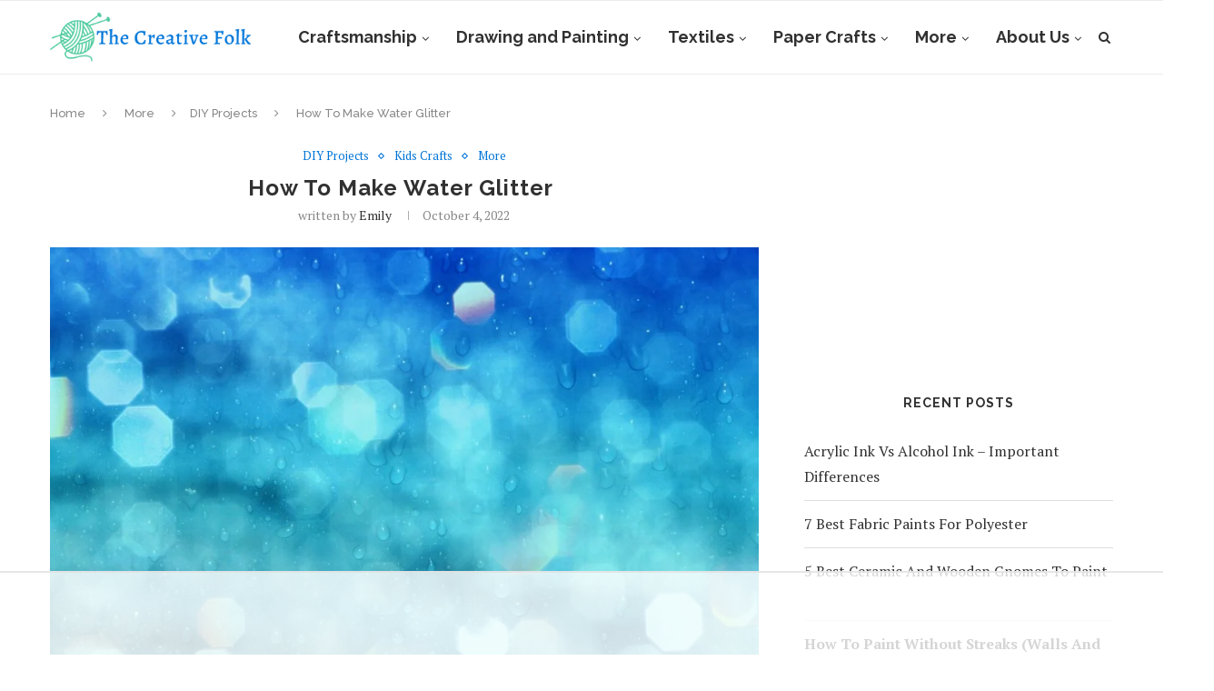

--- FILE ---
content_type: text/html; charset=UTF-8
request_url: https://www.thecreativefolk.com/how-to-make-water-glitter/
body_size: 32742
content:
<!DOCTYPE html>
<html dir="ltr" lang="en-US" prefix="og: https://ogp.me/ns#">
<head><meta charset="UTF-8"><script>if(navigator.userAgent.match(/MSIE|Internet Explorer/i)||navigator.userAgent.match(/Trident\/7\..*?rv:11/i)){var href=document.location.href;if(!href.match(/[?&]nowprocket/)){if(href.indexOf("?")==-1){if(href.indexOf("#")==-1){document.location.href=href+"?nowprocket=1"}else{document.location.href=href.replace("#","?nowprocket=1#")}}else{if(href.indexOf("#")==-1){document.location.href=href+"&nowprocket=1"}else{document.location.href=href.replace("#","&nowprocket=1#")}}}}</script><script>(()=>{class RocketLazyLoadScripts{constructor(){this.v="1.2.6",this.triggerEvents=["keydown","mousedown","mousemove","touchmove","touchstart","touchend","wheel"],this.userEventHandler=this.t.bind(this),this.touchStartHandler=this.i.bind(this),this.touchMoveHandler=this.o.bind(this),this.touchEndHandler=this.h.bind(this),this.clickHandler=this.u.bind(this),this.interceptedClicks=[],this.interceptedClickListeners=[],this.l(this),window.addEventListener("pageshow",(t=>{this.persisted=t.persisted,this.everythingLoaded&&this.m()})),this.CSPIssue=sessionStorage.getItem("rocketCSPIssue"),document.addEventListener("securitypolicyviolation",(t=>{this.CSPIssue||"script-src-elem"!==t.violatedDirective||"data"!==t.blockedURI||(this.CSPIssue=!0,sessionStorage.setItem("rocketCSPIssue",!0))})),document.addEventListener("DOMContentLoaded",(()=>{this.k()})),this.delayedScripts={normal:[],async:[],defer:[]},this.trash=[],this.allJQueries=[]}p(t){document.hidden?t.t():(this.triggerEvents.forEach((e=>window.addEventListener(e,t.userEventHandler,{passive:!0}))),window.addEventListener("touchstart",t.touchStartHandler,{passive:!0}),window.addEventListener("mousedown",t.touchStartHandler),document.addEventListener("visibilitychange",t.userEventHandler))}_(){this.triggerEvents.forEach((t=>window.removeEventListener(t,this.userEventHandler,{passive:!0}))),document.removeEventListener("visibilitychange",this.userEventHandler)}i(t){"HTML"!==t.target.tagName&&(window.addEventListener("touchend",this.touchEndHandler),window.addEventListener("mouseup",this.touchEndHandler),window.addEventListener("touchmove",this.touchMoveHandler,{passive:!0}),window.addEventListener("mousemove",this.touchMoveHandler),t.target.addEventListener("click",this.clickHandler),this.L(t.target,!0),this.S(t.target,"onclick","rocket-onclick"),this.C())}o(t){window.removeEventListener("touchend",this.touchEndHandler),window.removeEventListener("mouseup",this.touchEndHandler),window.removeEventListener("touchmove",this.touchMoveHandler,{passive:!0}),window.removeEventListener("mousemove",this.touchMoveHandler),t.target.removeEventListener("click",this.clickHandler),this.L(t.target,!1),this.S(t.target,"rocket-onclick","onclick"),this.M()}h(){window.removeEventListener("touchend",this.touchEndHandler),window.removeEventListener("mouseup",this.touchEndHandler),window.removeEventListener("touchmove",this.touchMoveHandler,{passive:!0}),window.removeEventListener("mousemove",this.touchMoveHandler)}u(t){t.target.removeEventListener("click",this.clickHandler),this.L(t.target,!1),this.S(t.target,"rocket-onclick","onclick"),this.interceptedClicks.push(t),t.preventDefault(),t.stopPropagation(),t.stopImmediatePropagation(),this.M()}O(){window.removeEventListener("touchstart",this.touchStartHandler,{passive:!0}),window.removeEventListener("mousedown",this.touchStartHandler),this.interceptedClicks.forEach((t=>{t.target.dispatchEvent(new MouseEvent("click",{view:t.view,bubbles:!0,cancelable:!0}))}))}l(t){EventTarget.prototype.addEventListenerWPRocketBase=EventTarget.prototype.addEventListener,EventTarget.prototype.addEventListener=function(e,i,o){"click"!==e||t.windowLoaded||i===t.clickHandler||t.interceptedClickListeners.push({target:this,func:i,options:o}),(this||window).addEventListenerWPRocketBase(e,i,o)}}L(t,e){this.interceptedClickListeners.forEach((i=>{i.target===t&&(e?t.removeEventListener("click",i.func,i.options):t.addEventListener("click",i.func,i.options))})),t.parentNode!==document.documentElement&&this.L(t.parentNode,e)}D(){return new Promise((t=>{this.P?this.M=t:t()}))}C(){this.P=!0}M(){this.P=!1}S(t,e,i){t.hasAttribute&&t.hasAttribute(e)&&(event.target.setAttribute(i,event.target.getAttribute(e)),event.target.removeAttribute(e))}t(){this._(this),"loading"===document.readyState?document.addEventListener("DOMContentLoaded",this.R.bind(this)):this.R()}k(){let t=[];document.querySelectorAll("script[type=rocketlazyloadscript][data-rocket-src]").forEach((e=>{let i=e.getAttribute("data-rocket-src");if(i&&!i.startsWith("data:")){0===i.indexOf("//")&&(i=location.protocol+i);try{const o=new URL(i).origin;o!==location.origin&&t.push({src:o,crossOrigin:e.crossOrigin||"module"===e.getAttribute("data-rocket-type")})}catch(t){}}})),t=[...new Map(t.map((t=>[JSON.stringify(t),t]))).values()],this.T(t,"preconnect")}async R(){this.lastBreath=Date.now(),this.j(this),this.F(this),this.I(),this.W(),this.q(),await this.A(this.delayedScripts.normal),await this.A(this.delayedScripts.defer),await this.A(this.delayedScripts.async);try{await this.U(),await this.H(this),await this.J()}catch(t){console.error(t)}window.dispatchEvent(new Event("rocket-allScriptsLoaded")),this.everythingLoaded=!0,this.D().then((()=>{this.O()})),this.N()}W(){document.querySelectorAll("script[type=rocketlazyloadscript]").forEach((t=>{t.hasAttribute("data-rocket-src")?t.hasAttribute("async")&&!1!==t.async?this.delayedScripts.async.push(t):t.hasAttribute("defer")&&!1!==t.defer||"module"===t.getAttribute("data-rocket-type")?this.delayedScripts.defer.push(t):this.delayedScripts.normal.push(t):this.delayedScripts.normal.push(t)}))}async B(t){if(await this.G(),!0!==t.noModule||!("noModule"in HTMLScriptElement.prototype))return new Promise((e=>{let i;function o(){(i||t).setAttribute("data-rocket-status","executed"),e()}try{if(navigator.userAgent.indexOf("Firefox/")>0||""===navigator.vendor||this.CSPIssue)i=document.createElement("script"),[...t.attributes].forEach((t=>{let e=t.nodeName;"type"!==e&&("data-rocket-type"===e&&(e="type"),"data-rocket-src"===e&&(e="src"),i.setAttribute(e,t.nodeValue))})),t.text&&(i.text=t.text),i.hasAttribute("src")?(i.addEventListener("load",o),i.addEventListener("error",(function(){i.setAttribute("data-rocket-status","failed-network"),e()})),setTimeout((()=>{i.isConnected||e()}),1)):(i.text=t.text,o()),t.parentNode.replaceChild(i,t);else{const i=t.getAttribute("data-rocket-type"),s=t.getAttribute("data-rocket-src");i?(t.type=i,t.removeAttribute("data-rocket-type")):t.removeAttribute("type"),t.addEventListener("load",o),t.addEventListener("error",(i=>{this.CSPIssue&&i.target.src.startsWith("data:")?(console.log("WPRocket: data-uri blocked by CSP -> fallback"),t.removeAttribute("src"),this.B(t).then(e)):(t.setAttribute("data-rocket-status","failed-network"),e())})),s?(t.removeAttribute("data-rocket-src"),t.src=s):t.src="data:text/javascript;base64,"+window.btoa(unescape(encodeURIComponent(t.text)))}}catch(i){t.setAttribute("data-rocket-status","failed-transform"),e()}}));t.setAttribute("data-rocket-status","skipped")}async A(t){const e=t.shift();return e&&e.isConnected?(await this.B(e),this.A(t)):Promise.resolve()}q(){this.T([...this.delayedScripts.normal,...this.delayedScripts.defer,...this.delayedScripts.async],"preload")}T(t,e){var i=document.createDocumentFragment();t.forEach((t=>{const o=t.getAttribute&&t.getAttribute("data-rocket-src")||t.src;if(o&&!o.startsWith("data:")){const s=document.createElement("link");s.href=o,s.rel=e,"preconnect"!==e&&(s.as="script"),t.getAttribute&&"module"===t.getAttribute("data-rocket-type")&&(s.crossOrigin=!0),t.crossOrigin&&(s.crossOrigin=t.crossOrigin),t.integrity&&(s.integrity=t.integrity),i.appendChild(s),this.trash.push(s)}})),document.head.appendChild(i)}j(t){let e={};function i(i,o){return e[o].eventsToRewrite.indexOf(i)>=0&&!t.everythingLoaded?"rocket-"+i:i}function o(t,o){!function(t){e[t]||(e[t]={originalFunctions:{add:t.addEventListener,remove:t.removeEventListener},eventsToRewrite:[]},t.addEventListener=function(){arguments[0]=i(arguments[0],t),e[t].originalFunctions.add.apply(t,arguments)},t.removeEventListener=function(){arguments[0]=i(arguments[0],t),e[t].originalFunctions.remove.apply(t,arguments)})}(t),e[t].eventsToRewrite.push(o)}function s(e,i){let o=e[i];e[i]=null,Object.defineProperty(e,i,{get:()=>o||function(){},set(s){t.everythingLoaded?o=s:e["rocket"+i]=o=s}})}o(document,"DOMContentLoaded"),o(window,"DOMContentLoaded"),o(window,"load"),o(window,"pageshow"),o(document,"readystatechange"),s(document,"onreadystatechange"),s(window,"onload"),s(window,"onpageshow");try{Object.defineProperty(document,"readyState",{get:()=>t.rocketReadyState,set(e){t.rocketReadyState=e},configurable:!0}),document.readyState="loading"}catch(t){console.log("WPRocket DJE readyState conflict, bypassing")}}F(t){let e;function i(e){return t.everythingLoaded?e:e.split(" ").map((t=>"load"===t||0===t.indexOf("load.")?"rocket-jquery-load":t)).join(" ")}function o(o){function s(t){const e=o.fn[t];o.fn[t]=o.fn.init.prototype[t]=function(){return this[0]===window&&("string"==typeof arguments[0]||arguments[0]instanceof String?arguments[0]=i(arguments[0]):"object"==typeof arguments[0]&&Object.keys(arguments[0]).forEach((t=>{const e=arguments[0][t];delete arguments[0][t],arguments[0][i(t)]=e}))),e.apply(this,arguments),this}}o&&o.fn&&!t.allJQueries.includes(o)&&(o.fn.ready=o.fn.init.prototype.ready=function(e){return t.domReadyFired?e.bind(document)(o):document.addEventListener("rocket-DOMContentLoaded",(()=>e.bind(document)(o))),o([])},s("on"),s("one"),t.allJQueries.push(o)),e=o}o(window.jQuery),Object.defineProperty(window,"jQuery",{get:()=>e,set(t){o(t)}})}async H(t){const e=document.querySelector("script[data-webpack]");e&&(await async function(){return new Promise((t=>{e.addEventListener("load",t),e.addEventListener("error",t)}))}(),await t.K(),await t.H(t))}async U(){this.domReadyFired=!0;try{document.readyState="interactive"}catch(t){}await this.G(),document.dispatchEvent(new Event("rocket-readystatechange")),await this.G(),document.rocketonreadystatechange&&document.rocketonreadystatechange(),await this.G(),document.dispatchEvent(new Event("rocket-DOMContentLoaded")),await this.G(),window.dispatchEvent(new Event("rocket-DOMContentLoaded"))}async J(){try{document.readyState="complete"}catch(t){}await this.G(),document.dispatchEvent(new Event("rocket-readystatechange")),await this.G(),document.rocketonreadystatechange&&document.rocketonreadystatechange(),await this.G(),window.dispatchEvent(new Event("rocket-load")),await this.G(),window.rocketonload&&window.rocketonload(),await this.G(),this.allJQueries.forEach((t=>t(window).trigger("rocket-jquery-load"))),await this.G();const t=new Event("rocket-pageshow");t.persisted=this.persisted,window.dispatchEvent(t),await this.G(),window.rocketonpageshow&&window.rocketonpageshow({persisted:this.persisted}),this.windowLoaded=!0}m(){document.onreadystatechange&&document.onreadystatechange(),window.onload&&window.onload(),window.onpageshow&&window.onpageshow({persisted:this.persisted})}I(){const t=new Map;document.write=document.writeln=function(e){const i=document.currentScript;i||console.error("WPRocket unable to document.write this: "+e);const o=document.createRange(),s=i.parentElement;let n=t.get(i);void 0===n&&(n=i.nextSibling,t.set(i,n));const c=document.createDocumentFragment();o.setStart(c,0),c.appendChild(o.createContextualFragment(e)),s.insertBefore(c,n)}}async G(){Date.now()-this.lastBreath>45&&(await this.K(),this.lastBreath=Date.now())}async K(){return document.hidden?new Promise((t=>setTimeout(t))):new Promise((t=>requestAnimationFrame(t)))}N(){this.trash.forEach((t=>t.remove()))}static run(){const t=new RocketLazyLoadScripts;t.p(t)}}RocketLazyLoadScripts.run()})();</script>
	
	<meta http-equiv="X-UA-Compatible" content="IE=edge">
	<meta name="viewport" content="width=device-width, initial-scale=1">
	<link rel="profile" href="https://gmpg.org/xfn/11" />
			<link rel="shortcut icon" href="https://www.thecreativefolk.com/wp-content/uploads/2019/04/Favicon-2.png" type="image/x-icon" />
		<link rel="apple-touch-icon" sizes="180x180" href="https://www.thecreativefolk.com/wp-content/uploads/2019/04/Favicon-2.png">
		<link rel="alternate" type="application/rss+xml" title="The Creative Folk RSS Feed" href="https://www.thecreativefolk.com/feed/" />
	<link rel="alternate" type="application/atom+xml" title="The Creative Folk Atom Feed" href="https://www.thecreativefolk.com/feed/atom/" />
	<link rel="pingback" href="https://www.thecreativefolk.com/xmlrpc.php" />
	<!--[if lt IE 9]>
	<script src="https://www.thecreativefolk.com/wp-content/themes/soledad/js/html5.js"></script>
	<![endif]-->
	<script data-no-optimize="1" data-cfasync="false">!function(){"use strict";function e(e){const t=e.match(/((?=([a-z0-9._!#$%+^&*()[\]<>-]+))\2@[a-z0-9._-]+\.[a-z0-9._-]+)/gi);return t?t[0]:""}function t(t){return e(a(t.toLowerCase()))}function a(e){return e.replace(/\s/g,"")}async function n(e){const t={sha256Hash:"",sha1Hash:""};if(!("msCrypto"in window)&&"https:"===location.protocol&&"crypto"in window&&"TextEncoder"in window){const a=(new TextEncoder).encode(e),[n,c]=await Promise.all([s("SHA-256",a),s("SHA-1",a)]);t.sha256Hash=n,t.sha1Hash=c}return t}async function s(e,t){const a=await crypto.subtle.digest(e,t);return Array.from(new Uint8Array(a)).map(e=>("00"+e.toString(16)).slice(-2)).join("")}function c(e){let t=!0;return Object.keys(e).forEach(a=>{0===e[a].length&&(t=!1)}),t}function i(e,t,a){e.splice(t,1);const n="?"+e.join("&")+a.hash;history.replaceState(null,"",n)}var o={checkEmail:e,validateEmail:t,trimInput:a,hashEmail:n,hasHashes:c,removeEmailAndReplaceHistory:i,detectEmails:async function(){const e=new URL(window.location.href),a=Array.from(e.searchParams.entries()).map(e=>`${e[0]}=${e[1]}`);let s,o;const r=["adt_eih","sh_kit"];if(a.forEach((e,t)=>{const a=decodeURIComponent(e),[n,c]=a.split("=");if("adt_ei"===n&&(s={value:c,index:t,emsrc:"url"}),r.includes(n)){o={value:c,index:t,emsrc:"sh_kit"===n?"urlhck":"urlh"}}}),s)t(s.value)&&n(s.value).then(e=>{if(c(e)){const t={value:e,created:Date.now()};localStorage.setItem("adt_ei",JSON.stringify(t)),localStorage.setItem("adt_emsrc",s.emsrc)}});else if(o){const e={value:{sha256Hash:o.value,sha1Hash:""},created:Date.now()};localStorage.setItem("adt_ei",JSON.stringify(e)),localStorage.setItem("adt_emsrc",o.emsrc)}s&&i(a,s.index,e),o&&i(a,o.index,e)},cb:"adthrive"};const{detectEmails:r,cb:l}=o;r()}();
</script><title>How To Make Water Glitter - The Creative Folk</title><link rel="preload" data-rocket-preload as="style" href="https://fonts.googleapis.com/css?family=Raleway%3A300%2C300italic%2C400%2C400italic%2C500%2C500italic%2C700%2C700italic%2C800%2C800italic%7CPT%20Serif%3A300%2C300italic%2C400%2C400italic%2C500%2C500italic%2C700%2C700italic%2C800%2C800italic%7CPlayfair%20Display%20SC%3A300%2C300italic%2C400%2C400italic%2C500%2C500italic%2C700%2C700italic%2C800%2C800italic%7CMontserrat%3A300%2C300italic%2C400%2C400italic%2C500%2C500italic%2C700%2C700italic%2C800%2C800italic%26amp%3Bsubset%3Dcyrillic%2Ccyrillic-ext%2Cgreek%2Cgreek-ext%2Clatin-ext&#038;display=swap" /><link rel="stylesheet" href="https://fonts.googleapis.com/css?family=Raleway%3A300%2C300italic%2C400%2C400italic%2C500%2C500italic%2C700%2C700italic%2C800%2C800italic%7CPT%20Serif%3A300%2C300italic%2C400%2C400italic%2C500%2C500italic%2C700%2C700italic%2C800%2C800italic%7CPlayfair%20Display%20SC%3A300%2C300italic%2C400%2C400italic%2C500%2C500italic%2C700%2C700italic%2C800%2C800italic%7CMontserrat%3A300%2C300italic%2C400%2C400italic%2C500%2C500italic%2C700%2C700italic%2C800%2C800italic%26amp%3Bsubset%3Dcyrillic%2Ccyrillic-ext%2Cgreek%2Cgreek-ext%2Clatin-ext&#038;display=swap" media="print" onload="this.media='all'" /><noscript><link rel="stylesheet" href="https://fonts.googleapis.com/css?family=Raleway%3A300%2C300italic%2C400%2C400italic%2C500%2C500italic%2C700%2C700italic%2C800%2C800italic%7CPT%20Serif%3A300%2C300italic%2C400%2C400italic%2C500%2C500italic%2C700%2C700italic%2C800%2C800italic%7CPlayfair%20Display%20SC%3A300%2C300italic%2C400%2C400italic%2C500%2C500italic%2C700%2C700italic%2C800%2C800italic%7CMontserrat%3A300%2C300italic%2C400%2C400italic%2C500%2C500italic%2C700%2C700italic%2C800%2C800italic%26amp%3Bsubset%3Dcyrillic%2Ccyrillic-ext%2Cgreek%2Cgreek-ext%2Clatin-ext&#038;display=swap" /></noscript><link rel="preload" data-rocket-preload as="image" href="https://www.thecreativefolk.com/wp-content/uploads/2022/09/Water-Glitter-1170x777.jpg" imagesrcset="https://www.thecreativefolk.com/wp-content/uploads/2022/09/Water-Glitter-1170x777.jpg 1170w, https://www.thecreativefolk.com/wp-content/uploads/2022/09/Water-Glitter-300x199.jpg 300w, https://www.thecreativefolk.com/wp-content/uploads/2022/09/Water-Glitter-1024x680.jpg 1024w, https://www.thecreativefolk.com/wp-content/uploads/2022/09/Water-Glitter-768x510.jpg 768w, https://www.thecreativefolk.com/wp-content/uploads/2022/09/Water-Glitter-585x389.jpg 585w, https://www.thecreativefolk.com/wp-content/uploads/2022/09/Water-Glitter-263x175.jpg 263w, https://www.thecreativefolk.com/wp-content/uploads/2022/09/Water-Glitter.jpg 1200w" imagesizes="(max-width: 1170px) 100vw, 1170px" fetchpriority="high">

		<!-- All in One SEO Pro 4.9.3 - aioseo.com -->
	<meta name="description" content="It&#039;s no secret that moms love glitter. So, what could be better than combining water and glitter to make a fun sensory activity for kids? Seeing liquid glitter swirl in a glass jar can be a great stress relief exercise for both kids and adults alike, and it&#039;s just as fun to make! So, how" />
	<meta name="robots" content="max-image-preview:large" />
	<meta name="author" content="Emily"/>
	<link rel="canonical" href="https://www.thecreativefolk.com/how-to-make-water-glitter/" />
	<meta name="generator" content="All in One SEO Pro (AIOSEO) 4.9.3" />
		<meta property="og:locale" content="en_US" />
		<meta property="og:site_name" content="The Creative Folk -" />
		<meta property="og:type" content="article" />
		<meta property="og:title" content="How To Make Water Glitter - The Creative Folk" />
		<meta property="og:description" content="It&#039;s no secret that moms love glitter. So, what could be better than combining water and glitter to make a fun sensory activity for kids? Seeing liquid glitter swirl in a glass jar can be a great stress relief exercise for both kids and adults alike, and it&#039;s just as fun to make! So, how" />
		<meta property="og:url" content="https://www.thecreativefolk.com/how-to-make-water-glitter/" />
		<meta property="article:published_time" content="2022-10-04T21:04:34+00:00" />
		<meta property="article:modified_time" content="2022-10-04T21:06:49+00:00" />
		<meta name="twitter:card" content="summary_large_image" />
		<meta name="twitter:title" content="How To Make Water Glitter - The Creative Folk" />
		<meta name="twitter:description" content="It&#039;s no secret that moms love glitter. So, what could be better than combining water and glitter to make a fun sensory activity for kids? Seeing liquid glitter swirl in a glass jar can be a great stress relief exercise for both kids and adults alike, and it&#039;s just as fun to make! So, how" />
		<script type="application/ld+json" class="aioseo-schema">
			{"@context":"https:\/\/schema.org","@graph":[{"@type":"BlogPosting","@id":"https:\/\/www.thecreativefolk.com\/how-to-make-water-glitter\/#blogposting","name":"How To Make Water Glitter - The Creative Folk","headline":"How To Make Water Glitter\u00a0","author":{"@id":"https:\/\/www.thecreativefolk.com\/author\/admin\/#author"},"publisher":{"@id":"https:\/\/www.thecreativefolk.com\/#organization"},"image":{"@type":"ImageObject","url":"https:\/\/www.thecreativefolk.com\/wp-content\/uploads\/2022\/09\/Water-Glitter.jpg","width":1200,"height":797},"datePublished":"2022-10-04T21:04:34+00:00","dateModified":"2022-10-04T21:06:49+00:00","inLanguage":"en-US","mainEntityOfPage":{"@id":"https:\/\/www.thecreativefolk.com\/how-to-make-water-glitter\/#webpage"},"isPartOf":{"@id":"https:\/\/www.thecreativefolk.com\/how-to-make-water-glitter\/#webpage"},"articleSection":"DIY Projects, Kids Crafts, More"},{"@type":"BreadcrumbList","@id":"https:\/\/www.thecreativefolk.com\/how-to-make-water-glitter\/#breadcrumblist","itemListElement":[{"@type":"ListItem","@id":"https:\/\/www.thecreativefolk.com#listItem","position":1,"name":"Home","item":"https:\/\/www.thecreativefolk.com","nextItem":{"@type":"ListItem","@id":"https:\/\/www.thecreativefolk.com\/category\/more\/#listItem","name":"More"}},{"@type":"ListItem","@id":"https:\/\/www.thecreativefolk.com\/category\/more\/#listItem","position":2,"name":"More","item":"https:\/\/www.thecreativefolk.com\/category\/more\/","nextItem":{"@type":"ListItem","@id":"https:\/\/www.thecreativefolk.com\/category\/more\/diy-projects\/#listItem","name":"DIY Projects"},"previousItem":{"@type":"ListItem","@id":"https:\/\/www.thecreativefolk.com#listItem","name":"Home"}},{"@type":"ListItem","@id":"https:\/\/www.thecreativefolk.com\/category\/more\/diy-projects\/#listItem","position":3,"name":"DIY Projects","item":"https:\/\/www.thecreativefolk.com\/category\/more\/diy-projects\/","nextItem":{"@type":"ListItem","@id":"https:\/\/www.thecreativefolk.com\/how-to-make-water-glitter\/#listItem","name":"How To Make Water Glitter\u00a0"},"previousItem":{"@type":"ListItem","@id":"https:\/\/www.thecreativefolk.com\/category\/more\/#listItem","name":"More"}},{"@type":"ListItem","@id":"https:\/\/www.thecreativefolk.com\/how-to-make-water-glitter\/#listItem","position":4,"name":"How To Make Water Glitter\u00a0","previousItem":{"@type":"ListItem","@id":"https:\/\/www.thecreativefolk.com\/category\/more\/diy-projects\/#listItem","name":"DIY Projects"}}]},{"@type":"Organization","@id":"https:\/\/www.thecreativefolk.com\/#organization","name":"The Creative Folk","url":"https:\/\/www.thecreativefolk.com\/"},{"@type":"Person","@id":"https:\/\/www.thecreativefolk.com\/author\/admin\/#author","url":"https:\/\/www.thecreativefolk.com\/author\/admin\/","name":"Emily","image":{"@type":"ImageObject","@id":"https:\/\/www.thecreativefolk.com\/how-to-make-water-glitter\/#authorImage","url":"https:\/\/secure.gravatar.com\/avatar\/775f82ab14bf191d46f5bf6e2d9405047cb305ddd4f2efad944b5cf3c214ab7e?s=96&d=mm&r=g","width":96,"height":96,"caption":"Emily"}},{"@type":"WebPage","@id":"https:\/\/www.thecreativefolk.com\/how-to-make-water-glitter\/#webpage","url":"https:\/\/www.thecreativefolk.com\/how-to-make-water-glitter\/","name":"How To Make Water Glitter - The Creative Folk","description":"It's no secret that moms love glitter. So, what could be better than combining water and glitter to make a fun sensory activity for kids? Seeing liquid glitter swirl in a glass jar can be a great stress relief exercise for both kids and adults alike, and it's just as fun to make! So, how","inLanguage":"en-US","isPartOf":{"@id":"https:\/\/www.thecreativefolk.com\/#website"},"breadcrumb":{"@id":"https:\/\/www.thecreativefolk.com\/how-to-make-water-glitter\/#breadcrumblist"},"author":{"@id":"https:\/\/www.thecreativefolk.com\/author\/admin\/#author"},"creator":{"@id":"https:\/\/www.thecreativefolk.com\/author\/admin\/#author"},"image":{"@type":"ImageObject","url":"https:\/\/www.thecreativefolk.com\/wp-content\/uploads\/2022\/09\/Water-Glitter.jpg","@id":"https:\/\/www.thecreativefolk.com\/how-to-make-water-glitter\/#mainImage","width":1200,"height":797},"primaryImageOfPage":{"@id":"https:\/\/www.thecreativefolk.com\/how-to-make-water-glitter\/#mainImage"},"datePublished":"2022-10-04T21:04:34+00:00","dateModified":"2022-10-04T21:06:49+00:00"},{"@type":"WebSite","@id":"https:\/\/www.thecreativefolk.com\/#website","url":"https:\/\/www.thecreativefolk.com\/","name":"The Creative Folk","inLanguage":"en-US","publisher":{"@id":"https:\/\/www.thecreativefolk.com\/#organization"}}]}
		</script>
		<!-- All in One SEO Pro -->


<script data-no-optimize="1" data-cfasync="false">
(function(w, d) {
	w.adthrive = w.adthrive || {};
	w.adthrive.cmd = w.adthrive.cmd || [];
	w.adthrive.plugin = 'adthrive-ads-3.6.2';
	w.adthrive.host = 'ads.adthrive.com';
	w.adthrive.integration = 'plugin';

	var commitParam = (w.adthriveCLS && w.adthriveCLS.bucket !== 'prod' && w.adthriveCLS.branch) ? '&commit=' + w.adthriveCLS.branch : '';

	var s = d.createElement('script');
	s.async = true;
	s.referrerpolicy='no-referrer-when-downgrade';
	s.src = 'https://' + w.adthrive.host + '/sites/5f564e5d3b647deb5051e719/ads.min.js?referrer=' + w.encodeURIComponent(w.location.href) + commitParam + '&cb=' + (Math.floor(Math.random() * 100) + 1) + '';
	var n = d.getElementsByTagName('script')[0];
	n.parentNode.insertBefore(s, n);
})(window, document);
</script>
<link rel="dns-prefetch" href="https://ads.adthrive.com/"><link rel="preconnect" href="https://ads.adthrive.com/"><link rel="preconnect" href="https://ads.adthrive.com/" crossorigin><link rel='dns-prefetch' href='//secure.gravatar.com' />
<link rel='dns-prefetch' href='//stats.wp.com' />
<link rel='dns-prefetch' href='//fonts.googleapis.com' />
<link rel='dns-prefetch' href='//v0.wordpress.com' />

<link rel="alternate" type="application/rss+xml" title="The Creative Folk &raquo; Feed" href="https://www.thecreativefolk.com/feed/" />
<link rel="alternate" type="application/rss+xml" title="The Creative Folk &raquo; Comments Feed" href="https://www.thecreativefolk.com/comments/feed/" />
<link rel="alternate" title="oEmbed (JSON)" type="application/json+oembed" href="https://www.thecreativefolk.com/wp-json/oembed/1.0/embed?url=https%3A%2F%2Fwww.thecreativefolk.com%2Fhow-to-make-water-glitter%2F" />
<link rel="alternate" title="oEmbed (XML)" type="text/xml+oembed" href="https://www.thecreativefolk.com/wp-json/oembed/1.0/embed?url=https%3A%2F%2Fwww.thecreativefolk.com%2Fhow-to-make-water-glitter%2F&#038;format=xml" />
		<!-- This site uses the Google Analytics by MonsterInsights plugin v9.1.1 - Using Analytics tracking - https://www.monsterinsights.com/ -->
							<script type="rocketlazyloadscript" data-rocket-src="//www.googletagmanager.com/gtag/js?id=G-74D4YEWR7E"  data-cfasync="false" data-wpfc-render="false" data-rocket-type="text/javascript" async></script>
			<script type="rocketlazyloadscript" data-cfasync="false" data-wpfc-render="false" data-rocket-type="text/javascript">
				var mi_version = '9.1.1';
				var mi_track_user = true;
				var mi_no_track_reason = '';
								var MonsterInsightsDefaultLocations = {"page_location":"https:\/\/www.thecreativefolk.com\/how-to-make-water-glitter\/"};
				if ( typeof MonsterInsightsPrivacyGuardFilter === 'function' ) {
					var MonsterInsightsLocations = (typeof MonsterInsightsExcludeQuery === 'object') ? MonsterInsightsPrivacyGuardFilter( MonsterInsightsExcludeQuery ) : MonsterInsightsPrivacyGuardFilter( MonsterInsightsDefaultLocations );
				} else {
					var MonsterInsightsLocations = (typeof MonsterInsightsExcludeQuery === 'object') ? MonsterInsightsExcludeQuery : MonsterInsightsDefaultLocations;
				}

								var disableStrs = [
										'ga-disable-G-74D4YEWR7E',
									];

				/* Function to detect opted out users */
				function __gtagTrackerIsOptedOut() {
					for (var index = 0; index < disableStrs.length; index++) {
						if (document.cookie.indexOf(disableStrs[index] + '=true') > -1) {
							return true;
						}
					}

					return false;
				}

				/* Disable tracking if the opt-out cookie exists. */
				if (__gtagTrackerIsOptedOut()) {
					for (var index = 0; index < disableStrs.length; index++) {
						window[disableStrs[index]] = true;
					}
				}

				/* Opt-out function */
				function __gtagTrackerOptout() {
					for (var index = 0; index < disableStrs.length; index++) {
						document.cookie = disableStrs[index] + '=true; expires=Thu, 31 Dec 2099 23:59:59 UTC; path=/';
						window[disableStrs[index]] = true;
					}
				}

				if ('undefined' === typeof gaOptout) {
					function gaOptout() {
						__gtagTrackerOptout();
					}
				}
								window.dataLayer = window.dataLayer || [];

				window.MonsterInsightsDualTracker = {
					helpers: {},
					trackers: {},
				};
				if (mi_track_user) {
					function __gtagDataLayer() {
						dataLayer.push(arguments);
					}

					function __gtagTracker(type, name, parameters) {
						if (!parameters) {
							parameters = {};
						}

						if (parameters.send_to) {
							__gtagDataLayer.apply(null, arguments);
							return;
						}

						if (type === 'event') {
														parameters.send_to = monsterinsights_frontend.v4_id;
							var hookName = name;
							if (typeof parameters['event_category'] !== 'undefined') {
								hookName = parameters['event_category'] + ':' + name;
							}

							if (typeof MonsterInsightsDualTracker.trackers[hookName] !== 'undefined') {
								MonsterInsightsDualTracker.trackers[hookName](parameters);
							} else {
								__gtagDataLayer('event', name, parameters);
							}
							
						} else {
							__gtagDataLayer.apply(null, arguments);
						}
					}

					__gtagTracker('js', new Date());
					__gtagTracker('set', {
						'developer_id.dZGIzZG': true,
											});
					if ( MonsterInsightsLocations.page_location ) {
						__gtagTracker('set', MonsterInsightsLocations);
					}
										__gtagTracker('config', 'G-74D4YEWR7E', {"forceSSL":"true","link_attribution":"true"} );
															window.gtag = __gtagTracker;										(function () {
						/* https://developers.google.com/analytics/devguides/collection/analyticsjs/ */
						/* ga and __gaTracker compatibility shim. */
						var noopfn = function () {
							return null;
						};
						var newtracker = function () {
							return new Tracker();
						};
						var Tracker = function () {
							return null;
						};
						var p = Tracker.prototype;
						p.get = noopfn;
						p.set = noopfn;
						p.send = function () {
							var args = Array.prototype.slice.call(arguments);
							args.unshift('send');
							__gaTracker.apply(null, args);
						};
						var __gaTracker = function () {
							var len = arguments.length;
							if (len === 0) {
								return;
							}
							var f = arguments[len - 1];
							if (typeof f !== 'object' || f === null || typeof f.hitCallback !== 'function') {
								if ('send' === arguments[0]) {
									var hitConverted, hitObject = false, action;
									if ('event' === arguments[1]) {
										if ('undefined' !== typeof arguments[3]) {
											hitObject = {
												'eventAction': arguments[3],
												'eventCategory': arguments[2],
												'eventLabel': arguments[4],
												'value': arguments[5] ? arguments[5] : 1,
											}
										}
									}
									if ('pageview' === arguments[1]) {
										if ('undefined' !== typeof arguments[2]) {
											hitObject = {
												'eventAction': 'page_view',
												'page_path': arguments[2],
											}
										}
									}
									if (typeof arguments[2] === 'object') {
										hitObject = arguments[2];
									}
									if (typeof arguments[5] === 'object') {
										Object.assign(hitObject, arguments[5]);
									}
									if ('undefined' !== typeof arguments[1].hitType) {
										hitObject = arguments[1];
										if ('pageview' === hitObject.hitType) {
											hitObject.eventAction = 'page_view';
										}
									}
									if (hitObject) {
										action = 'timing' === arguments[1].hitType ? 'timing_complete' : hitObject.eventAction;
										hitConverted = mapArgs(hitObject);
										__gtagTracker('event', action, hitConverted);
									}
								}
								return;
							}

							function mapArgs(args) {
								var arg, hit = {};
								var gaMap = {
									'eventCategory': 'event_category',
									'eventAction': 'event_action',
									'eventLabel': 'event_label',
									'eventValue': 'event_value',
									'nonInteraction': 'non_interaction',
									'timingCategory': 'event_category',
									'timingVar': 'name',
									'timingValue': 'value',
									'timingLabel': 'event_label',
									'page': 'page_path',
									'location': 'page_location',
									'title': 'page_title',
									'referrer' : 'page_referrer',
								};
								for (arg in args) {
																		if (!(!args.hasOwnProperty(arg) || !gaMap.hasOwnProperty(arg))) {
										hit[gaMap[arg]] = args[arg];
									} else {
										hit[arg] = args[arg];
									}
								}
								return hit;
							}

							try {
								f.hitCallback();
							} catch (ex) {
							}
						};
						__gaTracker.create = newtracker;
						__gaTracker.getByName = newtracker;
						__gaTracker.getAll = function () {
							return [];
						};
						__gaTracker.remove = noopfn;
						__gaTracker.loaded = true;
						window['__gaTracker'] = __gaTracker;
					})();
									} else {
										console.log("");
					(function () {
						function __gtagTracker() {
							return null;
						}

						window['__gtagTracker'] = __gtagTracker;
						window['gtag'] = __gtagTracker;
					})();
									}
			</script>
				<!-- / Google Analytics by MonsterInsights -->
		<style id='wp-img-auto-sizes-contain-inline-css' type='text/css'>
img:is([sizes=auto i],[sizes^="auto," i]){contain-intrinsic-size:3000px 1500px}
/*# sourceURL=wp-img-auto-sizes-contain-inline-css */
</style>
<style id='wp-emoji-styles-inline-css' type='text/css'>

	img.wp-smiley, img.emoji {
		display: inline !important;
		border: none !important;
		box-shadow: none !important;
		height: 1em !important;
		width: 1em !important;
		margin: 0 0.07em !important;
		vertical-align: -0.1em !important;
		background: none !important;
		padding: 0 !important;
	}
/*# sourceURL=wp-emoji-styles-inline-css */
</style>
<style id='wp-block-library-inline-css' type='text/css'>
:root{--wp-block-synced-color:#7a00df;--wp-block-synced-color--rgb:122,0,223;--wp-bound-block-color:var(--wp-block-synced-color);--wp-editor-canvas-background:#ddd;--wp-admin-theme-color:#007cba;--wp-admin-theme-color--rgb:0,124,186;--wp-admin-theme-color-darker-10:#006ba1;--wp-admin-theme-color-darker-10--rgb:0,107,160.5;--wp-admin-theme-color-darker-20:#005a87;--wp-admin-theme-color-darker-20--rgb:0,90,135;--wp-admin-border-width-focus:2px}@media (min-resolution:192dpi){:root{--wp-admin-border-width-focus:1.5px}}.wp-element-button{cursor:pointer}:root .has-very-light-gray-background-color{background-color:#eee}:root .has-very-dark-gray-background-color{background-color:#313131}:root .has-very-light-gray-color{color:#eee}:root .has-very-dark-gray-color{color:#313131}:root .has-vivid-green-cyan-to-vivid-cyan-blue-gradient-background{background:linear-gradient(135deg,#00d084,#0693e3)}:root .has-purple-crush-gradient-background{background:linear-gradient(135deg,#34e2e4,#4721fb 50%,#ab1dfe)}:root .has-hazy-dawn-gradient-background{background:linear-gradient(135deg,#faaca8,#dad0ec)}:root .has-subdued-olive-gradient-background{background:linear-gradient(135deg,#fafae1,#67a671)}:root .has-atomic-cream-gradient-background{background:linear-gradient(135deg,#fdd79a,#004a59)}:root .has-nightshade-gradient-background{background:linear-gradient(135deg,#330968,#31cdcf)}:root .has-midnight-gradient-background{background:linear-gradient(135deg,#020381,#2874fc)}:root{--wp--preset--font-size--normal:16px;--wp--preset--font-size--huge:42px}.has-regular-font-size{font-size:1em}.has-larger-font-size{font-size:2.625em}.has-normal-font-size{font-size:var(--wp--preset--font-size--normal)}.has-huge-font-size{font-size:var(--wp--preset--font-size--huge)}.has-text-align-center{text-align:center}.has-text-align-left{text-align:left}.has-text-align-right{text-align:right}.has-fit-text{white-space:nowrap!important}#end-resizable-editor-section{display:none}.aligncenter{clear:both}.items-justified-left{justify-content:flex-start}.items-justified-center{justify-content:center}.items-justified-right{justify-content:flex-end}.items-justified-space-between{justify-content:space-between}.screen-reader-text{border:0;clip-path:inset(50%);height:1px;margin:-1px;overflow:hidden;padding:0;position:absolute;width:1px;word-wrap:normal!important}.screen-reader-text:focus{background-color:#ddd;clip-path:none;color:#444;display:block;font-size:1em;height:auto;left:5px;line-height:normal;padding:15px 23px 14px;text-decoration:none;top:5px;width:auto;z-index:100000}html :where(.has-border-color){border-style:solid}html :where([style*=border-top-color]){border-top-style:solid}html :where([style*=border-right-color]){border-right-style:solid}html :where([style*=border-bottom-color]){border-bottom-style:solid}html :where([style*=border-left-color]){border-left-style:solid}html :where([style*=border-width]){border-style:solid}html :where([style*=border-top-width]){border-top-style:solid}html :where([style*=border-right-width]){border-right-style:solid}html :where([style*=border-bottom-width]){border-bottom-style:solid}html :where([style*=border-left-width]){border-left-style:solid}html :where(img[class*=wp-image-]){height:auto;max-width:100%}:where(figure){margin:0 0 1em}html :where(.is-position-sticky){--wp-admin--admin-bar--position-offset:var(--wp-admin--admin-bar--height,0px)}@media screen and (max-width:600px){html :where(.is-position-sticky){--wp-admin--admin-bar--position-offset:0px}}

/*# sourceURL=wp-block-library-inline-css */
</style><style id='wp-block-heading-inline-css' type='text/css'>
h1:where(.wp-block-heading).has-background,h2:where(.wp-block-heading).has-background,h3:where(.wp-block-heading).has-background,h4:where(.wp-block-heading).has-background,h5:where(.wp-block-heading).has-background,h6:where(.wp-block-heading).has-background{padding:1.25em 2.375em}h1.has-text-align-left[style*=writing-mode]:where([style*=vertical-lr]),h1.has-text-align-right[style*=writing-mode]:where([style*=vertical-rl]),h2.has-text-align-left[style*=writing-mode]:where([style*=vertical-lr]),h2.has-text-align-right[style*=writing-mode]:where([style*=vertical-rl]),h3.has-text-align-left[style*=writing-mode]:where([style*=vertical-lr]),h3.has-text-align-right[style*=writing-mode]:where([style*=vertical-rl]),h4.has-text-align-left[style*=writing-mode]:where([style*=vertical-lr]),h4.has-text-align-right[style*=writing-mode]:where([style*=vertical-rl]),h5.has-text-align-left[style*=writing-mode]:where([style*=vertical-lr]),h5.has-text-align-right[style*=writing-mode]:where([style*=vertical-rl]),h6.has-text-align-left[style*=writing-mode]:where([style*=vertical-lr]),h6.has-text-align-right[style*=writing-mode]:where([style*=vertical-rl]){rotate:180deg}
/*# sourceURL=https://www.thecreativefolk.com/wp-includes/blocks/heading/style.min.css */
</style>
<style id='wp-block-list-inline-css' type='text/css'>
ol,ul{box-sizing:border-box}:root :where(.wp-block-list.has-background){padding:1.25em 2.375em}
/*# sourceURL=https://www.thecreativefolk.com/wp-includes/blocks/list/style.min.css */
</style>
<style id='wp-block-embed-inline-css' type='text/css'>
.wp-block-embed.alignleft,.wp-block-embed.alignright,.wp-block[data-align=left]>[data-type="core/embed"],.wp-block[data-align=right]>[data-type="core/embed"]{max-width:360px;width:100%}.wp-block-embed.alignleft .wp-block-embed__wrapper,.wp-block-embed.alignright .wp-block-embed__wrapper,.wp-block[data-align=left]>[data-type="core/embed"] .wp-block-embed__wrapper,.wp-block[data-align=right]>[data-type="core/embed"] .wp-block-embed__wrapper{min-width:280px}.wp-block-cover .wp-block-embed{min-height:240px;min-width:320px}.wp-block-embed{overflow-wrap:break-word}.wp-block-embed :where(figcaption){margin-bottom:1em;margin-top:.5em}.wp-block-embed iframe{max-width:100%}.wp-block-embed__wrapper{position:relative}.wp-embed-responsive .wp-has-aspect-ratio .wp-block-embed__wrapper:before{content:"";display:block;padding-top:50%}.wp-embed-responsive .wp-has-aspect-ratio iframe{bottom:0;height:100%;left:0;position:absolute;right:0;top:0;width:100%}.wp-embed-responsive .wp-embed-aspect-21-9 .wp-block-embed__wrapper:before{padding-top:42.85%}.wp-embed-responsive .wp-embed-aspect-18-9 .wp-block-embed__wrapper:before{padding-top:50%}.wp-embed-responsive .wp-embed-aspect-16-9 .wp-block-embed__wrapper:before{padding-top:56.25%}.wp-embed-responsive .wp-embed-aspect-4-3 .wp-block-embed__wrapper:before{padding-top:75%}.wp-embed-responsive .wp-embed-aspect-1-1 .wp-block-embed__wrapper:before{padding-top:100%}.wp-embed-responsive .wp-embed-aspect-9-16 .wp-block-embed__wrapper:before{padding-top:177.77%}.wp-embed-responsive .wp-embed-aspect-1-2 .wp-block-embed__wrapper:before{padding-top:200%}
/*# sourceURL=https://www.thecreativefolk.com/wp-includes/blocks/embed/style.min.css */
</style>
<style id='wp-block-embed-theme-inline-css' type='text/css'>
.wp-block-embed :where(figcaption){color:#555;font-size:13px;text-align:center}.is-dark-theme .wp-block-embed :where(figcaption){color:#ffffffa6}.wp-block-embed{margin:0 0 1em}
/*# sourceURL=https://www.thecreativefolk.com/wp-includes/blocks/embed/theme.min.css */
</style>
<style id='wp-block-paragraph-inline-css' type='text/css'>
.is-small-text{font-size:.875em}.is-regular-text{font-size:1em}.is-large-text{font-size:2.25em}.is-larger-text{font-size:3em}.has-drop-cap:not(:focus):first-letter{float:left;font-size:8.4em;font-style:normal;font-weight:100;line-height:.68;margin:.05em .1em 0 0;text-transform:uppercase}body.rtl .has-drop-cap:not(:focus):first-letter{float:none;margin-left:.1em}p.has-drop-cap.has-background{overflow:hidden}:root :where(p.has-background){padding:1.25em 2.375em}:where(p.has-text-color:not(.has-link-color)) a{color:inherit}p.has-text-align-left[style*="writing-mode:vertical-lr"],p.has-text-align-right[style*="writing-mode:vertical-rl"]{rotate:180deg}
/*# sourceURL=https://www.thecreativefolk.com/wp-includes/blocks/paragraph/style.min.css */
</style>
<style id='global-styles-inline-css' type='text/css'>
:root{--wp--preset--aspect-ratio--square: 1;--wp--preset--aspect-ratio--4-3: 4/3;--wp--preset--aspect-ratio--3-4: 3/4;--wp--preset--aspect-ratio--3-2: 3/2;--wp--preset--aspect-ratio--2-3: 2/3;--wp--preset--aspect-ratio--16-9: 16/9;--wp--preset--aspect-ratio--9-16: 9/16;--wp--preset--color--black: #000000;--wp--preset--color--cyan-bluish-gray: #abb8c3;--wp--preset--color--white: #ffffff;--wp--preset--color--pale-pink: #f78da7;--wp--preset--color--vivid-red: #cf2e2e;--wp--preset--color--luminous-vivid-orange: #ff6900;--wp--preset--color--luminous-vivid-amber: #fcb900;--wp--preset--color--light-green-cyan: #7bdcb5;--wp--preset--color--vivid-green-cyan: #00d084;--wp--preset--color--pale-cyan-blue: #8ed1fc;--wp--preset--color--vivid-cyan-blue: #0693e3;--wp--preset--color--vivid-purple: #9b51e0;--wp--preset--gradient--vivid-cyan-blue-to-vivid-purple: linear-gradient(135deg,rgb(6,147,227) 0%,rgb(155,81,224) 100%);--wp--preset--gradient--light-green-cyan-to-vivid-green-cyan: linear-gradient(135deg,rgb(122,220,180) 0%,rgb(0,208,130) 100%);--wp--preset--gradient--luminous-vivid-amber-to-luminous-vivid-orange: linear-gradient(135deg,rgb(252,185,0) 0%,rgb(255,105,0) 100%);--wp--preset--gradient--luminous-vivid-orange-to-vivid-red: linear-gradient(135deg,rgb(255,105,0) 0%,rgb(207,46,46) 100%);--wp--preset--gradient--very-light-gray-to-cyan-bluish-gray: linear-gradient(135deg,rgb(238,238,238) 0%,rgb(169,184,195) 100%);--wp--preset--gradient--cool-to-warm-spectrum: linear-gradient(135deg,rgb(74,234,220) 0%,rgb(151,120,209) 20%,rgb(207,42,186) 40%,rgb(238,44,130) 60%,rgb(251,105,98) 80%,rgb(254,248,76) 100%);--wp--preset--gradient--blush-light-purple: linear-gradient(135deg,rgb(255,206,236) 0%,rgb(152,150,240) 100%);--wp--preset--gradient--blush-bordeaux: linear-gradient(135deg,rgb(254,205,165) 0%,rgb(254,45,45) 50%,rgb(107,0,62) 100%);--wp--preset--gradient--luminous-dusk: linear-gradient(135deg,rgb(255,203,112) 0%,rgb(199,81,192) 50%,rgb(65,88,208) 100%);--wp--preset--gradient--pale-ocean: linear-gradient(135deg,rgb(255,245,203) 0%,rgb(182,227,212) 50%,rgb(51,167,181) 100%);--wp--preset--gradient--electric-grass: linear-gradient(135deg,rgb(202,248,128) 0%,rgb(113,206,126) 100%);--wp--preset--gradient--midnight: linear-gradient(135deg,rgb(2,3,129) 0%,rgb(40,116,252) 100%);--wp--preset--font-size--small: 12px;--wp--preset--font-size--medium: 20px;--wp--preset--font-size--large: 32px;--wp--preset--font-size--x-large: 42px;--wp--preset--font-size--normal: 14px;--wp--preset--font-size--huge: 42px;--wp--preset--spacing--20: 0.44rem;--wp--preset--spacing--30: 0.67rem;--wp--preset--spacing--40: 1rem;--wp--preset--spacing--50: 1.5rem;--wp--preset--spacing--60: 2.25rem;--wp--preset--spacing--70: 3.38rem;--wp--preset--spacing--80: 5.06rem;--wp--preset--shadow--natural: 6px 6px 9px rgba(0, 0, 0, 0.2);--wp--preset--shadow--deep: 12px 12px 50px rgba(0, 0, 0, 0.4);--wp--preset--shadow--sharp: 6px 6px 0px rgba(0, 0, 0, 0.2);--wp--preset--shadow--outlined: 6px 6px 0px -3px rgb(255, 255, 255), 6px 6px rgb(0, 0, 0);--wp--preset--shadow--crisp: 6px 6px 0px rgb(0, 0, 0);}:where(.is-layout-flex){gap: 0.5em;}:where(.is-layout-grid){gap: 0.5em;}body .is-layout-flex{display: flex;}.is-layout-flex{flex-wrap: wrap;align-items: center;}.is-layout-flex > :is(*, div){margin: 0;}body .is-layout-grid{display: grid;}.is-layout-grid > :is(*, div){margin: 0;}:where(.wp-block-columns.is-layout-flex){gap: 2em;}:where(.wp-block-columns.is-layout-grid){gap: 2em;}:where(.wp-block-post-template.is-layout-flex){gap: 1.25em;}:where(.wp-block-post-template.is-layout-grid){gap: 1.25em;}.has-black-color{color: var(--wp--preset--color--black) !important;}.has-cyan-bluish-gray-color{color: var(--wp--preset--color--cyan-bluish-gray) !important;}.has-white-color{color: var(--wp--preset--color--white) !important;}.has-pale-pink-color{color: var(--wp--preset--color--pale-pink) !important;}.has-vivid-red-color{color: var(--wp--preset--color--vivid-red) !important;}.has-luminous-vivid-orange-color{color: var(--wp--preset--color--luminous-vivid-orange) !important;}.has-luminous-vivid-amber-color{color: var(--wp--preset--color--luminous-vivid-amber) !important;}.has-light-green-cyan-color{color: var(--wp--preset--color--light-green-cyan) !important;}.has-vivid-green-cyan-color{color: var(--wp--preset--color--vivid-green-cyan) !important;}.has-pale-cyan-blue-color{color: var(--wp--preset--color--pale-cyan-blue) !important;}.has-vivid-cyan-blue-color{color: var(--wp--preset--color--vivid-cyan-blue) !important;}.has-vivid-purple-color{color: var(--wp--preset--color--vivid-purple) !important;}.has-black-background-color{background-color: var(--wp--preset--color--black) !important;}.has-cyan-bluish-gray-background-color{background-color: var(--wp--preset--color--cyan-bluish-gray) !important;}.has-white-background-color{background-color: var(--wp--preset--color--white) !important;}.has-pale-pink-background-color{background-color: var(--wp--preset--color--pale-pink) !important;}.has-vivid-red-background-color{background-color: var(--wp--preset--color--vivid-red) !important;}.has-luminous-vivid-orange-background-color{background-color: var(--wp--preset--color--luminous-vivid-orange) !important;}.has-luminous-vivid-amber-background-color{background-color: var(--wp--preset--color--luminous-vivid-amber) !important;}.has-light-green-cyan-background-color{background-color: var(--wp--preset--color--light-green-cyan) !important;}.has-vivid-green-cyan-background-color{background-color: var(--wp--preset--color--vivid-green-cyan) !important;}.has-pale-cyan-blue-background-color{background-color: var(--wp--preset--color--pale-cyan-blue) !important;}.has-vivid-cyan-blue-background-color{background-color: var(--wp--preset--color--vivid-cyan-blue) !important;}.has-vivid-purple-background-color{background-color: var(--wp--preset--color--vivid-purple) !important;}.has-black-border-color{border-color: var(--wp--preset--color--black) !important;}.has-cyan-bluish-gray-border-color{border-color: var(--wp--preset--color--cyan-bluish-gray) !important;}.has-white-border-color{border-color: var(--wp--preset--color--white) !important;}.has-pale-pink-border-color{border-color: var(--wp--preset--color--pale-pink) !important;}.has-vivid-red-border-color{border-color: var(--wp--preset--color--vivid-red) !important;}.has-luminous-vivid-orange-border-color{border-color: var(--wp--preset--color--luminous-vivid-orange) !important;}.has-luminous-vivid-amber-border-color{border-color: var(--wp--preset--color--luminous-vivid-amber) !important;}.has-light-green-cyan-border-color{border-color: var(--wp--preset--color--light-green-cyan) !important;}.has-vivid-green-cyan-border-color{border-color: var(--wp--preset--color--vivid-green-cyan) !important;}.has-pale-cyan-blue-border-color{border-color: var(--wp--preset--color--pale-cyan-blue) !important;}.has-vivid-cyan-blue-border-color{border-color: var(--wp--preset--color--vivid-cyan-blue) !important;}.has-vivid-purple-border-color{border-color: var(--wp--preset--color--vivid-purple) !important;}.has-vivid-cyan-blue-to-vivid-purple-gradient-background{background: var(--wp--preset--gradient--vivid-cyan-blue-to-vivid-purple) !important;}.has-light-green-cyan-to-vivid-green-cyan-gradient-background{background: var(--wp--preset--gradient--light-green-cyan-to-vivid-green-cyan) !important;}.has-luminous-vivid-amber-to-luminous-vivid-orange-gradient-background{background: var(--wp--preset--gradient--luminous-vivid-amber-to-luminous-vivid-orange) !important;}.has-luminous-vivid-orange-to-vivid-red-gradient-background{background: var(--wp--preset--gradient--luminous-vivid-orange-to-vivid-red) !important;}.has-very-light-gray-to-cyan-bluish-gray-gradient-background{background: var(--wp--preset--gradient--very-light-gray-to-cyan-bluish-gray) !important;}.has-cool-to-warm-spectrum-gradient-background{background: var(--wp--preset--gradient--cool-to-warm-spectrum) !important;}.has-blush-light-purple-gradient-background{background: var(--wp--preset--gradient--blush-light-purple) !important;}.has-blush-bordeaux-gradient-background{background: var(--wp--preset--gradient--blush-bordeaux) !important;}.has-luminous-dusk-gradient-background{background: var(--wp--preset--gradient--luminous-dusk) !important;}.has-pale-ocean-gradient-background{background: var(--wp--preset--gradient--pale-ocean) !important;}.has-electric-grass-gradient-background{background: var(--wp--preset--gradient--electric-grass) !important;}.has-midnight-gradient-background{background: var(--wp--preset--gradient--midnight) !important;}.has-small-font-size{font-size: var(--wp--preset--font-size--small) !important;}.has-medium-font-size{font-size: var(--wp--preset--font-size--medium) !important;}.has-large-font-size{font-size: var(--wp--preset--font-size--large) !important;}.has-x-large-font-size{font-size: var(--wp--preset--font-size--x-large) !important;}
/*# sourceURL=global-styles-inline-css */
</style>

<style id='classic-theme-styles-inline-css' type='text/css'>
/*! This file is auto-generated */
.wp-block-button__link{color:#fff;background-color:#32373c;border-radius:9999px;box-shadow:none;text-decoration:none;padding:calc(.667em + 2px) calc(1.333em + 2px);font-size:1.125em}.wp-block-file__button{background:#32373c;color:#fff;text-decoration:none}
/*# sourceURL=/wp-includes/css/classic-themes.min.css */
</style>
<link data-minify="1" rel='stylesheet' id='post-worktime-logger-css' href='https://www.thecreativefolk.com/wp-content/cache/min/1/wp-content/plugins/post-worktime-logger/resources/css/post-worktime-logger.css?ver=1674863777' type='text/css' media='all' />

<link data-minify="1" rel='stylesheet' id='penci_style-css' href='https://www.thecreativefolk.com/wp-content/cache/min/1/wp-content/themes/soledad/style.css?ver=1674863777' type='text/css' media='all' />
<link data-minify="1" rel='stylesheet' id='tablepress-default-css' href='https://www.thecreativefolk.com/wp-content/cache/min/1/wp-content/plugins/tablepress/css/build/default.css?ver=1674863777' type='text/css' media='all' />
<style id='rocket-lazyload-inline-css' type='text/css'>
.rll-youtube-player{position:relative;padding-bottom:56.23%;height:0;overflow:hidden;max-width:100%;}.rll-youtube-player:focus-within{outline: 2px solid currentColor;outline-offset: 5px;}.rll-youtube-player iframe{position:absolute;top:0;left:0;width:100%;height:100%;z-index:100;background:0 0}.rll-youtube-player img{bottom:0;display:block;left:0;margin:auto;max-width:100%;width:100%;position:absolute;right:0;top:0;border:none;height:auto;-webkit-transition:.4s all;-moz-transition:.4s all;transition:.4s all}.rll-youtube-player img:hover{-webkit-filter:brightness(75%)}.rll-youtube-player .play{height:100%;width:100%;left:0;top:0;position:absolute;background:url(https://www.thecreativefolk.com/wp-content/plugins/wp-rocket/assets/img/youtube.png) no-repeat center;background-color: transparent !important;cursor:pointer;border:none;}
/*# sourceURL=rocket-lazyload-inline-css */
</style>
<script type="text/javascript" src="https://www.thecreativefolk.com/wp-content/plugins/google-analytics-for-wordpress/assets/js/frontend-gtag.min.js?ver=9.1.1" id="monsterinsights-frontend-script-js" async="async" data-wp-strategy="async"></script>
<script data-cfasync="false" data-wpfc-render="false" type="text/javascript" id='monsterinsights-frontend-script-js-extra'>/* <![CDATA[ */
var monsterinsights_frontend = {"js_events_tracking":"true","download_extensions":"doc,pdf,ppt,zip,xls,docx,pptx,xlsx","inbound_paths":"[{\"path\":\"\\\/go\\\/\",\"label\":\"affiliate\"},{\"path\":\"\\\/recommend\\\/\",\"label\":\"affiliate\"}]","home_url":"https:\/\/www.thecreativefolk.com","hash_tracking":"false","v4_id":"G-74D4YEWR7E"};/* ]]> */
</script>
<script type="text/javascript" src="https://www.thecreativefolk.com/wp-includes/js/jquery/jquery.min.js?ver=3.7.1" id="jquery-core-js"></script>
<script type="text/javascript" src="https://www.thecreativefolk.com/wp-includes/js/jquery/jquery-migrate.min.js?ver=3.4.1" id="jquery-migrate-js" data-rocket-defer defer></script>
<link rel="https://api.w.org/" href="https://www.thecreativefolk.com/wp-json/" /><link rel="alternate" title="JSON" type="application/json" href="https://www.thecreativefolk.com/wp-json/wp/v2/posts/39132" /><link rel="EditURI" type="application/rsd+xml" title="RSD" href="https://www.thecreativefolk.com/xmlrpc.php?rsd" />
<meta name="generator" content="WordPress 6.9" />
<link rel='shortlink' href='https://wp.me/paVx2S-aba' />
	<style>img#wpstats{display:none}</style>
		    <style type="text/css">
										.penci-hide-tagupdated{ display: none !important; }
										body, .widget ul li a{ font-size: 16px; }
		.widget ul li, .post-entry, p, .post-entry p { font-size: 16px; line-height: 1.8; }
										.featured-area .penci-image-holder, .featured-area .penci-slider4-overlay, .featured-area .penci-slide-overlay .overlay-link, .featured-style-29 .featured-slider-overlay, .penci-slider38-overlay{ border-radius: ; -webkit-border-radius: ; }
		.penci-featured-content-right:before{ border-top-right-radius: ; border-bottom-right-radius: ; }
		.penci-flat-overlay .penci-slide-overlay .penci-mag-featured-content:before{ border-bottom-left-radius: ; border-bottom-right-radius: ; }
						.container-single .post-image{ border-radius: ; -webkit-border-radius: ; }
						.penci-mega-thumbnail .penci-image-holder{ border-radius: ; -webkit-border-radius: ; }
						#navigation .menu li a, .penci-menu-hbg .menu li a, #sidebar-nav .menu li a { font-weight: 600; }
																#header .inner-header .container { padding:40px 0; }
																		
				.penci-menuhbg-toggle:hover .lines-button:after, .penci-menuhbg-toggle:hover .penci-lines:before, .penci-menuhbg-toggle:hover .penci-lines:after{ background: #0074d6; }
		a, .post-entry .penci-portfolio-filter ul li a:hover, .penci-portfolio-filter ul li a:hover, .penci-portfolio-filter ul li.active a, .post-entry .penci-portfolio-filter ul li.active a, .penci-countdown .countdown-amount, .archive-box h1, .post-entry a, .container.penci-breadcrumb span a:hover, .post-entry blockquote:before, .post-entry blockquote cite, .post-entry blockquote .author, .wpb_text_column blockquote:before, .wpb_text_column blockquote cite, .wpb_text_column blockquote .author, .penci-pagination a:hover, ul.penci-topbar-menu > li a:hover, div.penci-topbar-menu > ul > li a:hover, .penci-recipe-heading a.penci-recipe-print, .main-nav-social a:hover, .widget-social .remove-circle a:hover i, .penci-recipe-index .cat > a.penci-cat-name, #bbpress-forums li.bbp-body ul.forum li.bbp-forum-info a:hover, #bbpress-forums li.bbp-body ul.topic li.bbp-topic-title a:hover, #bbpress-forums li.bbp-body ul.forum li.bbp-forum-info .bbp-forum-content a, #bbpress-forums li.bbp-body ul.topic p.bbp-topic-meta a, #bbpress-forums .bbp-breadcrumb a:hover, #bbpress-forums .bbp-forum-freshness a:hover, #bbpress-forums .bbp-topic-freshness a:hover, #buddypress ul.item-list li div.item-title a, #buddypress ul.item-list li h4 a, #buddypress .activity-header a:first-child, #buddypress .comment-meta a:first-child, #buddypress .acomment-meta a:first-child, div.bbp-template-notice a:hover, .penci-menu-hbg .menu li a .indicator:hover, .penci-menu-hbg .menu li a:hover, #sidebar-nav .menu li a:hover, .penci-rlt-popup .rltpopup-meta .rltpopup-title:hover{ color: #0074d6; }
		.penci-home-popular-post ul.slick-dots li button:hover, .penci-home-popular-post ul.slick-dots li.slick-active button, .post-entry blockquote .author span:after, .error-image:after, .error-404 .go-back-home a:after, .penci-header-signup-form, .woocommerce span.onsale, .woocommerce #respond input#submit:hover, .woocommerce a.button:hover, .woocommerce button.button:hover, .woocommerce input.button:hover, .woocommerce nav.woocommerce-pagination ul li span.current, .woocommerce div.product .entry-summary div[itemprop="description"]:before, .woocommerce div.product .entry-summary div[itemprop="description"] blockquote .author span:after, .woocommerce div.product .woocommerce-tabs #tab-description blockquote .author span:after, .woocommerce #respond input#submit.alt:hover, .woocommerce a.button.alt:hover, .woocommerce button.button.alt:hover, .woocommerce input.button.alt:hover, #top-search.shoping-cart-icon > a > span, #penci-demobar .buy-button, #penci-demobar .buy-button:hover, .penci-recipe-heading a.penci-recipe-print:hover, .penci-review-process span, .penci-review-score-total, #navigation.menu-style-2 ul.menu ul:before, #navigation.menu-style-2 .menu ul ul:before, .penci-go-to-top-floating, .post-entry.blockquote-style-2 blockquote:before, #bbpress-forums #bbp-search-form .button, #bbpress-forums #bbp-search-form .button:hover, .wrapper-boxed .bbp-pagination-links span.current, #bbpress-forums #bbp_reply_submit:hover, #bbpress-forums #bbp_topic_submit:hover, #buddypress .dir-search input[type=submit], #buddypress .groups-members-search input[type=submit], #buddypress button:hover, #buddypress a.button:hover, #buddypress a.button:focus, #buddypress input[type=button]:hover, #buddypress input[type=reset]:hover, #buddypress ul.button-nav li a:hover, #buddypress ul.button-nav li.current a, #buddypress div.generic-button a:hover, #buddypress .comment-reply-link:hover, #buddypress input[type=submit]:hover, #buddypress div.pagination .pagination-links .current, #buddypress div.item-list-tabs ul li.selected a, #buddypress div.item-list-tabs ul li.current a, #buddypress div.item-list-tabs ul li a:hover, #buddypress table.notifications thead tr, #buddypress table.notifications-settings thead tr, #buddypress table.profile-settings thead tr, #buddypress table.profile-fields thead tr, #buddypress table.wp-profile-fields thead tr, #buddypress table.messages-notices thead tr, #buddypress table.forum thead tr, #buddypress input[type=submit] { background-color: #0074d6; }
		.penci-pagination ul.page-numbers li span.current, #comments_pagination span { color: #fff; background: #0074d6; border-color: #0074d6; }
		.footer-instagram h4.footer-instagram-title > span:before, .woocommerce nav.woocommerce-pagination ul li span.current, .penci-pagination.penci-ajax-more a.penci-ajax-more-button:hover, .penci-recipe-heading a.penci-recipe-print:hover, .home-featured-cat-content.style-14 .magcat-padding:before, .wrapper-boxed .bbp-pagination-links span.current, #buddypress .dir-search input[type=submit], #buddypress .groups-members-search input[type=submit], #buddypress button:hover, #buddypress a.button:hover, #buddypress a.button:focus, #buddypress input[type=button]:hover, #buddypress input[type=reset]:hover, #buddypress ul.button-nav li a:hover, #buddypress ul.button-nav li.current a, #buddypress div.generic-button a:hover, #buddypress .comment-reply-link:hover, #buddypress input[type=submit]:hover, #buddypress div.pagination .pagination-links .current, #buddypress input[type=submit], #searchform.penci-hbg-search-form input.search-input:hover, #searchform.penci-hbg-search-form input.search-input:focus { border-color: #0074d6; }
		.woocommerce .woocommerce-error, .woocommerce .woocommerce-info, .woocommerce .woocommerce-message { border-top-color: #0074d6; }
		.penci-slider ol.penci-control-nav li a.penci-active, .penci-slider ol.penci-control-nav li a:hover, .penci-related-carousel .owl-dot.active span, .penci-owl-carousel-slider .owl-dot.active span{ border-color: #0074d6; background-color: #0074d6; }
		.woocommerce .woocommerce-message:before, .woocommerce form.checkout table.shop_table .order-total .amount, .woocommerce ul.products li.product .price ins, .woocommerce ul.products li.product .price, .woocommerce div.product p.price ins, .woocommerce div.product span.price ins, .woocommerce div.product p.price, .woocommerce div.product .entry-summary div[itemprop="description"] blockquote:before, .woocommerce div.product .woocommerce-tabs #tab-description blockquote:before, .woocommerce div.product .entry-summary div[itemprop="description"] blockquote cite, .woocommerce div.product .entry-summary div[itemprop="description"] blockquote .author, .woocommerce div.product .woocommerce-tabs #tab-description blockquote cite, .woocommerce div.product .woocommerce-tabs #tab-description blockquote .author, .woocommerce div.product .product_meta > span a:hover, .woocommerce div.product .woocommerce-tabs ul.tabs li.active, .woocommerce ul.cart_list li .amount, .woocommerce ul.product_list_widget li .amount, .woocommerce table.shop_table td.product-name a:hover, .woocommerce table.shop_table td.product-price span, .woocommerce table.shop_table td.product-subtotal span, .woocommerce-cart .cart-collaterals .cart_totals table td .amount, .woocommerce .woocommerce-info:before, .woocommerce div.product span.price, .penci-container-inside.penci-breadcrumb span a:hover { color: #0074d6; }
		.standard-content .penci-more-link.penci-more-link-button a.more-link, .penci-readmore-btn.penci-btn-make-button a, .penci-featured-cat-seemore.penci-btn-make-button a{ background-color: #0074d6; color: #fff; }
		.penci-vernav-toggle:before{ border-top-color: #0074d6; color: #fff; }
																																																																						#navigation .menu li a:hover, #navigation .menu li.current-menu-item > a, #navigation .menu > li.current_page_item > a, #navigation .menu li:hover > a, #navigation .menu > li.current-menu-ancestor > a, #navigation .menu > li.current-menu-item > a { color:  #4cc69b; }
		#navigation ul.menu > li > a:before, #navigation .menu > ul > li > a:before { background: #4cc69b; }
																														#navigation .menu li a { text-transform: none; letter-spacing: 0; }
		#navigation .penci-megamenu .post-mega-title a{ text-transform: uppercase; letter-spacing: 1px; }
						#navigation ul.menu > li > a, #navigation .menu > ul > li > a { font-size: 18px; }
																																																		.penci-header-signup-form { padding-top: px; }
		.penci-header-signup-form { padding-bottom: px; }
																						.header-social a:hover i, .main-nav-social a:hover, .penci-menuhbg-toggle:hover .lines-button:after, .penci-menuhbg-toggle:hover .penci-lines:before, .penci-menuhbg-toggle:hover .penci-lines:after {   color: #4cc69b; }
																										.penci-slide-overlay .overlay-link, .penci-slider38-overlay { opacity: ; }
		.penci-item-mag:hover .penci-slide-overlay .overlay-link, .featured-style-38 .item:hover .penci-slider38-overlay { opacity: ; }
		.penci-featured-content .featured-slider-overlay { opacity: ; }
																				.featured-style-29 .featured-slider-overlay { opacity: ; }
																										.penci-standard-cat .cat > a.penci-cat-name { color: #fce968; }
		.penci-standard-cat .cat:before, .penci-standard-cat .cat:after { background-color: #fce968; }
																.header-standard .post-entry a:hover, .header-standard .author-post span a:hover, .standard-content a, .standard-content .post-entry a, .standard-post-entry a.more-link:hover, .penci-post-box-meta .penci-box-meta a:hover, .standard-content .post-entry blockquote:before, .post-entry blockquote cite, .post-entry blockquote .author, .standard-content-special .author-quote span, .standard-content-special .format-post-box .post-format-icon i, .standard-content-special .format-post-box .dt-special a:hover, .standard-content .penci-more-link a.more-link { color: #fce968; }
		.standard-content .penci-more-link.penci-more-link-button a.more-link{ background-color: #fce968; color: #fff; }
		.standard-content-special .author-quote span:before, .standard-content-special .author-quote span:after, .standard-content .post-entry ul li:before, .post-entry blockquote .author span:after, .header-standard:after { background-color: #fce968; }
		.penci-more-link a.more-link:before, .penci-more-link a.more-link:after { border-color: #fce968; }
						.penci-grid li .item h2 a, .penci-masonry .item-masonry h2 a, .grid-mixed .mixed-detail h2 a, .overlay-header-box .overlay-title a { text-transform: none; }
										.penci-grid .cat a.penci-cat-name, .penci-masonry .cat a.penci-cat-name { color: #0074d6; }
		.penci-grid .cat a.penci-cat-name:after, .penci-masonry .cat a.penci-cat-name:after { border-color: #0074d6; }
														.overlay-post-box-meta .overlay-share a:hover, .overlay-author a:hover, .penci-grid .standard-content-special .format-post-box .dt-special a:hover, .grid-post-box-meta span a:hover, .grid-post-box-meta span a.comment-link:hover, .penci-grid .standard-content-special .author-quote span, .penci-grid .standard-content-special .format-post-box .post-format-icon i, .grid-mixed .penci-post-box-meta .penci-box-meta a:hover { color: #0074d6; }
		.penci-grid .standard-content-special .author-quote span:before, .penci-grid .standard-content-special .author-quote span:after, .grid-header-box:after, .list-post .header-list-style:after { background-color: #0074d6; }
		.penci-grid .post-box-meta span:after, .penci-masonry .post-box-meta span:after { border-color: #0074d6; }
		.penci-readmore-btn.penci-btn-make-button a{ background-color: #0074d6; color: #fff; }
						.penci-grid li.typography-style .overlay-typography { opacity: ; }
		.penci-grid li.typography-style:hover .overlay-typography { opacity: ; }
																																																						.widget ul.side-newsfeed li .side-item .side-item-text h4 a:hover, .widget a:hover, .penci-sidebar-content .widget-social a:hover span, .widget-social a:hover span, .penci-tweets-widget-content .icon-tweets, .penci-tweets-widget-content .tweet-intents a, .penci-tweets-widget-content
		.tweet-intents span:after, .widget-social.remove-circle a:hover i , #wp-calendar tbody td a:hover{ color: #0074d6; }
		.widget .tagcloud a:hover, .widget-social a:hover i, .widget input[type="submit"]:hover, .widget button[type="submit"]:hover { color: #fff; background-color: #0074d6; border-color: #0074d6; }
		.about-widget .about-me-heading:before { border-color: #0074d6; }
		.penci-tweets-widget-content .tweet-intents-inner:before, .penci-tweets-widget-content .tweet-intents-inner:after { background-color: #0074d6; }
		.penci-owl-carousel.penci-tweets-slider .owl-dots .owl-dot.active span, .penci-owl-carousel.penci-tweets-slider .owl-dots .owl-dot:hover span { border-color: #0074d6; background-color: #0074d6; }
				#widget-area { padding: px 0; }
																																																																																						.container-single .penci-standard-cat .cat > a.penci-cat-name { color: #0074d6; }
		.container-single .penci-standard-cat .cat:before, .container-single .penci-standard-cat .cat:after { background-color: #0074d6; }
						.container-single .single-post-title { text-transform: none; letter-spacing: 1px; }
										.post-entry h1, .wpb_text_column h1 { font-size: 30px; }
						.post-entry h2, .wpb_text_column h2 { font-size: 28px; }
						.post-entry h3, .wpb_text_column h3 { font-size: 22px; }
						.post-entry h4, .wpb_text_column h4 { font-size: 20px; }
						.post-entry h5, .wpb_text_column h5 { font-size: 18px; }
						.post-entry h6, .wpb_text_column h6 { font-size: 16px; }
																		.container-single .post-pagination h5 { text-transform: none; letter-spacing: 0; }
								.container-single .item-related h3 a { text-transform: none; letter-spacing: 0; }
						
														.post-entry a, .container-single .post-entry a{ color: #0074d6; }
																																																																								.home-featured-cat-content .mag-photo .mag-overlay-photo { opacity: ; }
		.home-featured-cat-content .mag-photo:hover .mag-overlay-photo { opacity: ; }
																										.inner-item-portfolio:hover .penci-portfolio-thumbnail a:after { opacity: ; }
																				
		
				/** Begin Mediavine Sidebar Fix **/
@media only screen and (min-width: 961px) and (max-width: 1169px) {
    .right-sidebar #sidebar {
        min-width: 300px !important;
    }
    .right-sidebar #main {
        max-width: calc(100% - 300px) !important;
    }
}
@media only screen and (max-width: 359px) {
    .container-single {
        padding-left: 10px !important;
        padding-right: 10px !important;
    }
}

/** End Mediavine Sidebar Fix **/		    </style>
    <script type="application/ld+json">{
    "@context": "https:\/\/schema.org\/",
    "@type": "organization",
    "@id": "#organization",
    "logo": {
        "@type": "ImageObject",
        "url": "https:\/\/www.thecreativefolk.com\/wp-content\/uploads\/2019\/04\/Smaller-Logo.png"
    },
    "url": "https:\/\/www.thecreativefolk.com\/",
    "name": "The Creative Folk",
    "description": ""
}</script><script type="application/ld+json">{
    "@context": "https:\/\/schema.org\/",
    "@type": "WebSite",
    "name": "The Creative Folk",
    "alternateName": "",
    "url": "https:\/\/www.thecreativefolk.com\/"
}</script><script type="application/ld+json">{
    "@context": "https:\/\/schema.org\/",
    "@type": "BlogPosting",
    "headline": "How To Make Water Glitter\u00a0",
    "description": "",
    "datePublished": "2022-10-04",
    "datemodified": "2022-10-04",
    "mainEntityOfPage": "https:\/\/www.thecreativefolk.com\/how-to-make-water-glitter\/",
    "image": {
        "@type": "ImageObject",
        "url": "https:\/\/www.thecreativefolk.com\/wp-content\/uploads\/2022\/09\/Water-Glitter.jpg",
        "width": 1200,
        "height": 797
    },
    "publisher": {
        "@type": "Organization",
        "name": "The Creative Folk",
        "logo": {
            "@type": "ImageObject",
            "url": "https:\/\/www.thecreativefolk.com\/wp-content\/uploads\/2019\/04\/Smaller-Logo.png"
        }
    },
    "author": {
        "@type": "Person",
        "@id": "#person-Emily",
        "name": "Emily"
    }
}</script><script type="application/ld+json">{
    "@context": "https:\/\/schema.org\/",
    "@type": "BreadcrumbList",
    "itemListElement": [
        {
            "@type": "ListItem",
            "position": 1,
            "item": {
                "@id": "https:\/\/www.thecreativefolk.com",
                "name": "Home"
            }
        },
        {
            "@type": "ListItem",
            "position": 2,
            "item": {
                "@id": "https:\/\/www.thecreativefolk.com\/category\/more\/",
                "name": "More"
            }
        },
        {
            "@type": "ListItem",
            "position": 3,
            "item": {
                "@id": "https:\/\/www.thecreativefolk.com\/category\/more\/diy-projects\/",
                "name": "DIY Projects"
            }
        },
        {
            "@type": "ListItem",
            "position": 4,
            "item": {
                "@id": "https:\/\/www.thecreativefolk.com\/how-to-make-water-glitter\/",
                "name": "How To Make Water Glitter\u00a0"
            }
        }
    ]
}</script>
  <script data-minify="1" src="https://www.thecreativefolk.com/wp-content/cache/min/1/snippet.min.js?ver=1674863777" defer></script>
  <script type="rocketlazyloadscript" data-rocket-type="text/javascript">
    jQuery(document).ready(function( $ ) {
	  var ale_on_click_checkbox_is_checked="1";
	  if(typeof Georiot !== "undefined")
	  {
		if(ale_on_click_checkbox_is_checked) {
			Georiot.amazon.addOnClickRedirect(100058, true);
		}
		else {
			Georiot.amazon.convertToGeoRiotLinks(100058, true);
		};
	  };
    });
  </script>
<noscript><style id="rocket-lazyload-nojs-css">.rll-youtube-player, [data-lazy-src]{display:none !important;}</style></noscript><style id="rocket-lazyrender-inline-css">[data-wpr-lazyrender] {content-visibility: auto;}</style></head>

<body data-rsssl=1 class="wp-singular post-template-default single single-post postid-39132 single-format-standard wp-theme-soledad">
<a id="close-sidebar-nav" class="header-6"><i class="fa fa-close"></i></a>
<nav id="sidebar-nav" class="header-6" role="navigation" itemscope itemtype="https://schema.org/SiteNavigationElement">

			<div id="sidebar-nav-logo">
							<a href="https://www.thecreativefolk.com/"><img width="6" height="4" class="penci-lazy" src="https://www.thecreativefolk.com/wp-content/themes/soledad/images/penci-holder.png" data-src="https://www.thecreativefolk.com/wp-content/uploads/2019/04/Smaller-Logo.png" alt="The Creative Folk" /></a>
					</div>
	
			<div class="header-social sidebar-nav-social penci-social-textcolored">
			<div class="inner-header-social">
			<a href="https://www.facebook.com/PenciDesign" rel="nofollow" target="_blank"><i class="fa fa-facebook"></i></a>
				<a href="https://twitter.com/PenciDesign" rel="nofollow" target="_blank"><i class="fa fa-twitter"></i></a>
																															</div>		</div>
	
	<ul id="menu-primary" class="menu"><li id="menu-item-36203" class="menu-item menu-item-type-taxonomy menu-item-object-category menu-item-has-children menu-item-36203"><a href="https://www.thecreativefolk.com/category/craftsmanship/">Craftsmanship</a>
<ul class="sub-menu">
	<li id="menu-item-3469" class="menu-item menu-item-type-taxonomy menu-item-object-category menu-item-3469"><a href="https://www.thecreativefolk.com/category/craftsmanship/beadwork/">Beadwork</a></li>
	<li id="menu-item-3604" class="menu-item menu-item-type-taxonomy menu-item-object-category menu-item-3604"><a href="https://www.thecreativefolk.com/category/craftsmanship/candle-soap-making/">Candle and Soap Making</a></li>
	<li id="menu-item-628" class="menu-item menu-item-type-taxonomy menu-item-object-category menu-item-628"><a href="https://www.thecreativefolk.com/category/craftsmanship/jewelry-making/">Jewelry Making</a></li>
	<li id="menu-item-36204" class="menu-item menu-item-type-taxonomy menu-item-object-category menu-item-36204"><a href="https://www.thecreativefolk.com/category/craftsmanship/leatherworking/">Leatherworking</a></li>
	<li id="menu-item-33169" class="menu-item menu-item-type-taxonomy menu-item-object-category menu-item-33169"><a href="https://www.thecreativefolk.com/category/craftsmanship/metalworking/">Metalworking</a></li>
	<li id="menu-item-3050" class="menu-item menu-item-type-taxonomy menu-item-object-category menu-item-3050"><a href="https://www.thecreativefolk.com/category/craftsmanship/pottery/">Pottery</a></li>
	<li id="menu-item-36236" class="menu-item menu-item-type-taxonomy menu-item-object-category menu-item-36236"><a href="https://www.thecreativefolk.com/category/craftsmanship/resin/">Resin</a></li>
	<li id="menu-item-12985" class="menu-item menu-item-type-taxonomy menu-item-object-category menu-item-12985"><a href="https://www.thecreativefolk.com/category/craftsmanship/woodworking/">Woodworking</a></li>
</ul>
</li>
<li id="menu-item-8460" class="menu-item menu-item-type-taxonomy menu-item-object-category menu-item-has-children menu-item-8460"><a href="https://www.thecreativefolk.com/category/drawing-painting/">Drawing and Painting</a>
<ul class="sub-menu">
	<li id="menu-item-36205" class="menu-item menu-item-type-taxonomy menu-item-object-category menu-item-36205"><a href="https://www.thecreativefolk.com/category/drawing-painting/drawing/">Drawing</a></li>
	<li id="menu-item-36206" class="menu-item menu-item-type-taxonomy menu-item-object-category menu-item-36206"><a href="https://www.thecreativefolk.com/category/drawing-painting/oil-acrylic-painting/">Oil and Acrylic Painting</a></li>
	<li id="menu-item-36207" class="menu-item menu-item-type-taxonomy menu-item-object-category menu-item-36207"><a href="https://www.thecreativefolk.com/category/drawing-painting/watercolor-painting/">Watercolor Painting</a></li>
</ul>
</li>
<li id="menu-item-3049" class="menu-item menu-item-type-taxonomy menu-item-object-category menu-item-has-children menu-item-3049"><a href="https://www.thecreativefolk.com/category/textiles/">Textiles</a>
<ul class="sub-menu">
	<li id="menu-item-2052" class="menu-item menu-item-type-taxonomy menu-item-object-category menu-item-2052"><a href="https://www.thecreativefolk.com/category/textiles/embroidery/">Embroidery</a></li>
	<li id="menu-item-33783" class="menu-item menu-item-type-taxonomy menu-item-object-category menu-item-33783"><a href="https://www.thecreativefolk.com/category/textiles/fabric-dyeing/">Fabric Dyeing</a></li>
	<li id="menu-item-40" class="menu-item menu-item-type-taxonomy menu-item-object-category menu-item-40"><a href="https://www.thecreativefolk.com/category/textiles/knitting-and-crocheting/">Knitting and Crocheting</a></li>
	<li id="menu-item-36212" class="menu-item menu-item-type-taxonomy menu-item-object-category menu-item-36212"><a href="https://www.thecreativefolk.com/category/textiles/macrame/">Macrame</a></li>
	<li id="menu-item-627" class="menu-item menu-item-type-taxonomy menu-item-object-category menu-item-627"><a href="https://www.thecreativefolk.com/category/textiles/sewing-and-clothing-repair/">Sewing and Clothing Repair</a></li>
	<li id="menu-item-2340" class="menu-item menu-item-type-taxonomy menu-item-object-category menu-item-2340"><a href="https://www.thecreativefolk.com/category/textiles/quilting/">Quilting</a></li>
	<li id="menu-item-3793" class="menu-item menu-item-type-taxonomy menu-item-object-category menu-item-3793"><a href="https://www.thecreativefolk.com/category/textiles/weaving/">Weaving</a></li>
</ul>
</li>
<li id="menu-item-3602" class="menu-item menu-item-type-taxonomy menu-item-object-category menu-item-has-children menu-item-3602"><a href="https://www.thecreativefolk.com/category/paper-crafts/">Paper Crafts</a>
<ul class="sub-menu">
	<li id="menu-item-33838" class="menu-item menu-item-type-taxonomy menu-item-object-category menu-item-33838"><a href="https://www.thecreativefolk.com/category/paper-crafts/bookbinding/">Bookbinding</a></li>
	<li id="menu-item-36211" class="menu-item menu-item-type-taxonomy menu-item-object-category menu-item-36211"><a href="https://www.thecreativefolk.com/category/paper-crafts/cricut/">Cricut</a></li>
	<li id="menu-item-3603" class="menu-item menu-item-type-taxonomy menu-item-object-category menu-item-3603"><a href="https://www.thecreativefolk.com/category/paper-crafts/origami/">Origami</a></li>
	<li id="menu-item-3048" class="menu-item menu-item-type-taxonomy menu-item-object-category menu-item-3048"><a href="https://www.thecreativefolk.com/category/paper-crafts/paper-mache/">Paper Mache</a></li>
	<li id="menu-item-32714" class="menu-item menu-item-type-taxonomy menu-item-object-category menu-item-32714"><a href="https://www.thecreativefolk.com/category/paper-crafts/scrapbooking/">Scrapbooking</a></li>
</ul>
</li>
<li id="menu-item-3470" class="menu-item menu-item-type-taxonomy menu-item-object-category current-post-ancestor current-menu-parent current-post-parent menu-item-has-children menu-item-3470"><a href="https://www.thecreativefolk.com/category/more/">More</a>
<ul class="sub-menu">
	<li id="menu-item-36208" class="menu-item menu-item-type-taxonomy menu-item-object-category menu-item-36208"><a href="https://www.thecreativefolk.com/category/more/craft-supplies/">Craft Supplies</a></li>
	<li id="menu-item-36209" class="menu-item menu-item-type-taxonomy menu-item-object-category current-post-ancestor current-menu-parent current-post-parent menu-item-36209"><a href="https://www.thecreativefolk.com/category/more/diy-projects/">DIY Projects</a></li>
	<li id="menu-item-36210" class="menu-item menu-item-type-taxonomy menu-item-object-category current-post-ancestor current-menu-parent current-post-parent menu-item-36210"><a href="https://www.thecreativefolk.com/category/more/kids-crafts/">Kids Crafts</a></li>
</ul>
</li>
<li id="menu-item-40511" class="menu-item menu-item-type-post_type menu-item-object-page menu-item-has-children menu-item-40511"><a href="https://www.thecreativefolk.com/about/">About Us</a>
<ul class="sub-menu">
	<li id="menu-item-40510" class="menu-item menu-item-type-post_type menu-item-object-page menu-item-40510"><a href="https://www.thecreativefolk.com/contact/">Contact Us</a></li>
</ul>
</li>
</ul></nav>

<!-- .wrapper-boxed -->
<div  class="wrapper-boxed header-style-header-6">

	<!-- Top Instagram -->
	
	<!-- Top Bar -->
		
	
	<header  id="header" class="header-header-6 has-bottom-line" itemscope="itemscope" itemtype="https://schema.org/WPHeader"><!-- #header -->
		
					<!-- Navigation -->
			<nav id="navigation" class="header-layout-bottom menu-style-1 header-6" role="navigation" itemscope itemtype="https://schema.org/SiteNavigationElement">
				<div  class="container">
					<div class="button-menu-mobile header-6"><i class="fa fa-bars"></i></div>
											<div id="logo">
																								<h2>
										<a href="https://www.thecreativefolk.com/"><img width="600" height="152" src="data:image/svg+xml,%3Csvg%20xmlns='http://www.w3.org/2000/svg'%20viewBox='0%200%20600%20152'%3E%3C/svg%3E" alt="The Creative Folk" data-lazy-src="https://www.thecreativefolk.com/wp-content/uploads/2019/04/Smaller-Logo.png" /><noscript><img width="600" height="152" src="https://www.thecreativefolk.com/wp-content/uploads/2019/04/Smaller-Logo.png" alt="The Creative Folk" /></noscript></a>
									</h2>
																					</div>
										<ul id="menu-primary-1" class="menu"><li class="menu-item menu-item-type-taxonomy menu-item-object-category menu-item-has-children menu-item-36203"><a href="https://www.thecreativefolk.com/category/craftsmanship/">Craftsmanship</a>
<ul class="sub-menu">
	<li class="menu-item menu-item-type-taxonomy menu-item-object-category menu-item-3469"><a href="https://www.thecreativefolk.com/category/craftsmanship/beadwork/">Beadwork</a></li>
	<li class="menu-item menu-item-type-taxonomy menu-item-object-category menu-item-3604"><a href="https://www.thecreativefolk.com/category/craftsmanship/candle-soap-making/">Candle and Soap Making</a></li>
	<li class="menu-item menu-item-type-taxonomy menu-item-object-category menu-item-628"><a href="https://www.thecreativefolk.com/category/craftsmanship/jewelry-making/">Jewelry Making</a></li>
	<li class="menu-item menu-item-type-taxonomy menu-item-object-category menu-item-36204"><a href="https://www.thecreativefolk.com/category/craftsmanship/leatherworking/">Leatherworking</a></li>
	<li class="menu-item menu-item-type-taxonomy menu-item-object-category menu-item-33169"><a href="https://www.thecreativefolk.com/category/craftsmanship/metalworking/">Metalworking</a></li>
	<li class="menu-item menu-item-type-taxonomy menu-item-object-category menu-item-3050"><a href="https://www.thecreativefolk.com/category/craftsmanship/pottery/">Pottery</a></li>
	<li class="menu-item menu-item-type-taxonomy menu-item-object-category menu-item-36236"><a href="https://www.thecreativefolk.com/category/craftsmanship/resin/">Resin</a></li>
	<li class="menu-item menu-item-type-taxonomy menu-item-object-category menu-item-12985"><a href="https://www.thecreativefolk.com/category/craftsmanship/woodworking/">Woodworking</a></li>
</ul>
</li>
<li class="menu-item menu-item-type-taxonomy menu-item-object-category menu-item-has-children menu-item-8460"><a href="https://www.thecreativefolk.com/category/drawing-painting/">Drawing and Painting</a>
<ul class="sub-menu">
	<li class="menu-item menu-item-type-taxonomy menu-item-object-category menu-item-36205"><a href="https://www.thecreativefolk.com/category/drawing-painting/drawing/">Drawing</a></li>
	<li class="menu-item menu-item-type-taxonomy menu-item-object-category menu-item-36206"><a href="https://www.thecreativefolk.com/category/drawing-painting/oil-acrylic-painting/">Oil and Acrylic Painting</a></li>
	<li class="menu-item menu-item-type-taxonomy menu-item-object-category menu-item-36207"><a href="https://www.thecreativefolk.com/category/drawing-painting/watercolor-painting/">Watercolor Painting</a></li>
</ul>
</li>
<li class="menu-item menu-item-type-taxonomy menu-item-object-category menu-item-has-children menu-item-3049"><a href="https://www.thecreativefolk.com/category/textiles/">Textiles</a>
<ul class="sub-menu">
	<li class="menu-item menu-item-type-taxonomy menu-item-object-category menu-item-2052"><a href="https://www.thecreativefolk.com/category/textiles/embroidery/">Embroidery</a></li>
	<li class="menu-item menu-item-type-taxonomy menu-item-object-category menu-item-33783"><a href="https://www.thecreativefolk.com/category/textiles/fabric-dyeing/">Fabric Dyeing</a></li>
	<li class="menu-item menu-item-type-taxonomy menu-item-object-category menu-item-40"><a href="https://www.thecreativefolk.com/category/textiles/knitting-and-crocheting/">Knitting and Crocheting</a></li>
	<li class="menu-item menu-item-type-taxonomy menu-item-object-category menu-item-36212"><a href="https://www.thecreativefolk.com/category/textiles/macrame/">Macrame</a></li>
	<li class="menu-item menu-item-type-taxonomy menu-item-object-category menu-item-627"><a href="https://www.thecreativefolk.com/category/textiles/sewing-and-clothing-repair/">Sewing and Clothing Repair</a></li>
	<li class="menu-item menu-item-type-taxonomy menu-item-object-category menu-item-2340"><a href="https://www.thecreativefolk.com/category/textiles/quilting/">Quilting</a></li>
	<li class="menu-item menu-item-type-taxonomy menu-item-object-category menu-item-3793"><a href="https://www.thecreativefolk.com/category/textiles/weaving/">Weaving</a></li>
</ul>
</li>
<li class="menu-item menu-item-type-taxonomy menu-item-object-category menu-item-has-children menu-item-3602"><a href="https://www.thecreativefolk.com/category/paper-crafts/">Paper Crafts</a>
<ul class="sub-menu">
	<li class="menu-item menu-item-type-taxonomy menu-item-object-category menu-item-33838"><a href="https://www.thecreativefolk.com/category/paper-crafts/bookbinding/">Bookbinding</a></li>
	<li class="menu-item menu-item-type-taxonomy menu-item-object-category menu-item-36211"><a href="https://www.thecreativefolk.com/category/paper-crafts/cricut/">Cricut</a></li>
	<li class="menu-item menu-item-type-taxonomy menu-item-object-category menu-item-3603"><a href="https://www.thecreativefolk.com/category/paper-crafts/origami/">Origami</a></li>
	<li class="menu-item menu-item-type-taxonomy menu-item-object-category menu-item-3048"><a href="https://www.thecreativefolk.com/category/paper-crafts/paper-mache/">Paper Mache</a></li>
	<li class="menu-item menu-item-type-taxonomy menu-item-object-category menu-item-32714"><a href="https://www.thecreativefolk.com/category/paper-crafts/scrapbooking/">Scrapbooking</a></li>
</ul>
</li>
<li class="menu-item menu-item-type-taxonomy menu-item-object-category current-post-ancestor current-menu-parent current-post-parent menu-item-has-children menu-item-3470"><a href="https://www.thecreativefolk.com/category/more/">More</a>
<ul class="sub-menu">
	<li class="menu-item menu-item-type-taxonomy menu-item-object-category menu-item-36208"><a href="https://www.thecreativefolk.com/category/more/craft-supplies/">Craft Supplies</a></li>
	<li class="menu-item menu-item-type-taxonomy menu-item-object-category current-post-ancestor current-menu-parent current-post-parent menu-item-36209"><a href="https://www.thecreativefolk.com/category/more/diy-projects/">DIY Projects</a></li>
	<li class="menu-item menu-item-type-taxonomy menu-item-object-category current-post-ancestor current-menu-parent current-post-parent menu-item-36210"><a href="https://www.thecreativefolk.com/category/more/kids-crafts/">Kids Crafts</a></li>
</ul>
</li>
<li class="menu-item menu-item-type-post_type menu-item-object-page menu-item-has-children menu-item-40511"><a href="https://www.thecreativefolk.com/about/">About Us</a>
<ul class="sub-menu">
	<li class="menu-item menu-item-type-post_type menu-item-object-page menu-item-40510"><a href="https://www.thecreativefolk.com/contact/">Contact Us</a></li>
</ul>
</li>
</ul>
					
					

					
											<div id="top-search">
							<a class="search-click"><i class="fa fa-search"></i></a>
							<div class="show-search">
								<form role="search" method="get" id="searchform" action="https://www.thecreativefolk.com/">
    <div>
		<input type="text" class="search-input" placeholder="Type and hit enter..." name="s" id="s" />
	 </div>
</form>								<a class="search-click close-search"><i class="fa fa-close"></i></a>
							</div>
						</div>
																										
					
				</div>
			</nav><!-- End Navigation -->
			</header>
	<!-- end #header -->
		
			
			<div  class="container penci-breadcrumb single-breadcrumb">
			<span><a class="crumb" href="https://www.thecreativefolk.com/">Home</a></span><i class="fa fa-angle-right"></i>
			<span><a class="crumb" href="https://www.thecreativefolk.com/category/more/">More</a></span><i class="fa fa-angle-right"></i><span><a class="crumb" href="https://www.thecreativefolk.com/category/more/diy-projects/">DIY Projects</a></span><i class="fa fa-angle-right"></i>			<span>How To Make Water Glitter </span>
		</div>
			

<div  class="container container-single penci_sidebar right-sidebar penci-enable-lightbox">
	<div  id="main">
		<div class="theiaStickySidebar">
											<article id="post-39132" class="post type-post status-publish hentry">

	
	
	<div class="header-standard header-classic single-header">
					<div class="penci-standard-cat"><span class="cat"><a class="penci-cat-name" href="https://www.thecreativefolk.com/category/more/diy-projects/"  rel="category tag">DIY Projects</a><a class="penci-cat-name" href="https://www.thecreativefolk.com/category/more/kids-crafts/"  rel="category tag">Kids Crafts</a><a class="penci-cat-name" href="https://www.thecreativefolk.com/category/more/"  rel="category tag">More</a></span></div>
		
		<h1 class="post-title single-post-title entry-title">How To Make Water Glitter </h1>
				<div class="penci-hide-tagupdated">
			<span class="author-italic author vcard">by <a class="url fn n" href="https://www.thecreativefolk.com/author/admin/">Emily</a></span>
			<time class="entry-date published" datetime="2022-10-04T21:04:34+00:00">October 4, 2022</time>		</div>
							<div class="post-box-meta-single">
									<span class="author-post byline"><span class="author vcard">written by <a class="author-url url fn n" href="https://www.thecreativefolk.com/author/admin/">Emily</a></span></span>
													<span><time class="entry-date published" datetime="2022-10-04T21:04:34+00:00">October 4, 2022</time></span>
											</div>
			</div>

	
	
	
									<div class="post-image">
					<a href="https://www.thecreativefolk.com/wp-content/uploads/2022/09/Water-Glitter.jpg" data-rel="penci-gallery-image-content">													<img width="1170" height="777" src="https://www.thecreativefolk.com/wp-content/uploads/2022/09/Water-Glitter-1170x777.jpg" class="attachment-penci-full-thumb size-penci-full-thumb wp-post-image" alt="" decoding="async" fetchpriority="high" srcset="https://www.thecreativefolk.com/wp-content/uploads/2022/09/Water-Glitter-1170x777.jpg 1170w, https://www.thecreativefolk.com/wp-content/uploads/2022/09/Water-Glitter-300x199.jpg 300w, https://www.thecreativefolk.com/wp-content/uploads/2022/09/Water-Glitter-1024x680.jpg 1024w, https://www.thecreativefolk.com/wp-content/uploads/2022/09/Water-Glitter-768x510.jpg 768w, https://www.thecreativefolk.com/wp-content/uploads/2022/09/Water-Glitter-585x389.jpg 585w, https://www.thecreativefolk.com/wp-content/uploads/2022/09/Water-Glitter-263x175.jpg 263w, https://www.thecreativefolk.com/wp-content/uploads/2022/09/Water-Glitter.jpg 1200w" sizes="(max-width: 1170px) 100vw, 1170px" />												</a>				</div>
					
	
	
	
	
	<div class="post-entry blockquote-style-1">
		<div class="inner-post-entry entry-content" id="penci-post-entry-inner">
			<div class='code-block code-block-1' style='margin: -20px 0px 20px 0px; font-size: 15px;'>
<em>*This post may contain affiliate links. Please see my <a href="https://www.thecreativefolk.com/disclaimer" target="blank">disclosure</a> to learn more.</em></div>

<p>It&#8217;s no secret that moms love glitter. So, what could be better than combining water and glitter to make a fun sensory activity for kids? Seeing liquid glitter swirl in a glass jar can be a great stress relief exercise for both kids and adults alike, and it&#8217;s just as fun to make! </p>



<p>So, how do you make water glitter? <strong>As the name suggests, you will need water and glitter and an additional viscous liquid, like vegetable oil, glue, or even glycerin, to suspend the glitter in the liquid. </strong></p>



<p>In this blog post, we&#8217;ll show you how to make water glitter for your very own DIY glitter jars. Not only is this project fun and simple, but it also provides opportunities for learning and creativity. Keep reading to learn more!</p>



<h2 class="wp-block-heading">What Is Water Glitter?</h2>



<p>Water glitter is a viscous liquid that is packed with suspended glitter. It&#8217;s used to fill glitter jars, which are also often called &#8216;calm down jars&#8217; or sensory jars because of their calming effects, especially for children.&nbsp;</p>



<p>If you&#8217;ve ever played with a snow globe, you&#8217;ll know how beautiful and relaxing it is. Similar to other sensory toys, glitter jars are super effective at soothing overactive children. The swirling motion of the glitter can be a sensory input, helping kids calm down and process their emotions.&nbsp;</p>



<p>Water glitter is more than just water and glitter &#8211; you&#8217;ll need the glitter to be suspended throughout the glass jar rather than floating on top or sinking to the bottom, which may not look very pleasant.&nbsp;</p>



<p>To make water glitter, you&#8217;ll need the help of a viscous substance such as vegetable oil, glue, corn syrup, or glycerin. The viscosity of these substances is what creates the &#8216;suspension&#8217; effect for the glitter, making the solution thicker and more satisfying to play with.&nbsp;</p>



<p>Let&#8217;s take a look at some materials you will need to make water glitter and various ways that you can make water glitter below.</p>



<h2 class="wp-block-heading">Materials You&#8217;ll Need </h2>



<p>Here are the most common materials that you will need to make water glitter for a glitter jar.&nbsp;</p>



<h3 class="wp-block-heading">1. Clear Container</h3>



<p>You can use a water bottle, a glass jar, or any clear container.&nbsp;</p>



<p>Since you will be shaking the container and moving it around, you will need the lid to be sealed light so that no liquid can leak out. Some DIYers also recommend sealing the lid with hot glue after you fill the jar with water glitter to add extra protection.&nbsp;</p>



<p>If you have very young children who often drop or throw their toys, we suggest using a clear plastic bottle instead of a glass jar so that the container won&#8217;t break when it is dropped.&nbsp;</p>



<h3 class="wp-block-heading">2. Glitter </h3>



<p>There are so many <a href="https://www.thecreativefolk.com/types-of-glitter/" target="_blank" rel="noreferrer noopener">types of glitter</a> that you can use to fill a glitter jar. You can choose from sizes ranging from microfine to extra-large. You can also use beads or special-shaped glitters like hearts and stars. </p>



<p>Some people even take this opportunity to recycle old wrapping papers and food wrappers. You can make your own glitter by using a whole puncher to punch different shapes into old wrapping papers to give them new life.&nbsp;</p>



<p>We suggest using a combination of sizes and shapes of glitter to make the texture extra interesting. However, if you are using beads, make sure that they&#8217;re not too heavy, or they&#8217;ll sink to the bottom of the jar.&nbsp;</p>



<p>How much glitter you use is also totally up to you. You can make a glitter jar packed with glitter, or you can use less glitter for a subtle effect.&nbsp;</p>



<h3 class="wp-block-heading">3. Distilled Water </h3>



<p>We suggest using distilled water rather than tap water in your glitter jar.&nbsp;</p>



<p>Although both can help you make satisfying water glitter, tap water usually contains minerals and contaminants that can actually cause molds or create a cloudy residue on the glass after a few months.&nbsp;</p>



<p>Using distilled water will help you prevent this issue.&nbsp;</p>



<h3 class="wp-block-heading">4. A Viscous Substance </h3>



<p>There are a few viscous substances that you can use to make water glitter, including vegetable oil, clear glue, corn syrup, clear liquid soap, or glycerin. As long as the texture is thick (but not too thick or sticky), you can experiment with it to make water glitter.&nbsp;</p>



<p>If you are using vegetable oil, you will need to mix it with rubbing alcohol rather than distilled water. This is because water and oil don&#8217;t mix, so the water and the oil will separate into two layers when your glitter jar is left alone for a while.&nbsp;</p>



<p>We&#8217;ll get into the specific instructions in each section below.&nbsp;</p>



<h3 class="wp-block-heading">5. Optional: Food Coloring</h3>



<p>If you&#8217;d like to add a bit of pizzazz to your water glitter, you can add food coloring to the liquid before adding glitter to the mixture. Since we&#8217;re using clear liquids, adding a bit of food coloring can help highlight the colors and the sparkles of the glitter you&#8217;re using. &nbsp;</p>



<p>Once you have prepared all of the necessary materials, let&#8217;s take a look at various ways to make water glitter below.&nbsp;</p>



<p>If you don’t have food coloring, you can also use watercolor paint. </p>



<p>If you&#8217;d like a visual tutorial for how to put everything together, here&#8217;s a great video from Into The Spectrum on YouTube, otherwise scroll down for our recipes!</p>



<figure class="wp-block-embed is-type-rich is-provider-embed-handler wp-block-embed-embed-handler wp-embed-aspect-16-9 wp-has-aspect-ratio"><div class="wp-block-embed__wrapper">
<div class="rll-youtube-player" data-src="https://www.youtube.com/embed/Wl0KV7daBQk" data-id="Wl0KV7daBQk" data-query="feature=oembed" data-alt="How To Make The COOLEST Glitter Sensory Bottles!!! | Episode 8"></div><noscript><iframe title="How To Make The COOLEST Glitter Sensory Bottles!!! | Episode 8" width="1170" height="658" src="https://www.youtube.com/embed/Wl0KV7daBQk?feature=oembed" frameborder="0" allow="accelerometer; autoplay; clipboard-write; encrypted-media; gyroscope; picture-in-picture; web-share" referrerpolicy="strict-origin-when-cross-origin" allowfullscreen></iframe></noscript>
</div></figure>



<h2 class="wp-block-heading">How To Make Water Glitter With Vegetable Oil </h2>



<p>Here&#8217;s how to make water glitter with <a href="https://www.amazon.com/Amazon-Brand-Happy-Vegetable-Ounces/dp/B07PC8CC3B" target="_blank" rel="noreferrer noopener">vegetable oil</a>:</p>



<ol class="wp-block-list"><li>Fill one-quarter of your container with rubbing alcohol. </li><li>If you would like to add food coloring, add a few drops of your food coloring to the rubbing alcohol in this step, and mix well. </li><li>Fill the remainder of the container with vegetable oil, but make sure to leave some room for your glitter. If you fill the jar to the brim, the container will overflow once you add your glitter! </li><li>Add your glitter of choice to the container until the bottle is nearly full to the brim.  </li><li>Screw on the lid of the jar. If you want the lid to be extra secure, you can also seal the lid with hot glue to make sure the mixture won&#8217;t leak. </li><li>Shake the jar vigorously until everything is well-mixed. You will start to see the water glitter swirl once the glitter is well coated with vegetable oil.</li></ol>



<h2 class="wp-block-heading">How To Make Water Glitter With Glue </h2>



<p>Here&#8217;s how to make water glitter with glue:</p>



<ol class="wp-block-list"><li>Fill half of the container with distilled water and the other half of the jar with clear glue, making sure to leave some space for your glitter mixture. </li><li>If you would like to add food coloring, add a few drops of your desired color to the water and glue the mixture and mix well. </li><li>Fill the jar with your glitter mixture. If there&#8217;s still space, make sure to fill it up with distilled water. </li><li> Secure the lid, and seal it with hot glue if desired. </li><li>Shake the jar vigorously until the glitter is well suspended in the liquid.</li></ol>



<h2 class="wp-block-heading">How To Make Water Glitter With Glitter Glue</h2>



<p><a href="https://www.amazon.com/Elmers-Liquid-Glitter-Washable-Assorted/dp/B06XG5MHGV" target="_blank" rel="noreferrer noopener">Glitter glue</a> is another fun way that you can make water glitter. The benefit of using glitter glue is that you won&#8217;t make a mess. </p>



<p>Since the glue is already well mixed with glitter, there&#8217;s less of a risk of the glitter getting everywhere when you try to add it to your bottle. Glitter is notoriously hard to remove, especially from fabric, so this method will save you that trouble.&nbsp;</p>



<p>However, a disadvantage of using this material is that glitter glue is much thicker than regular clear glue, you will need to use hot water, and a little bit of glitter glue will go a long way. </p>



<ol class="wp-block-list"><li>In a mixing bowl, add two parts of glitter glue to 8 parts of hot distilled water. The hot water will make mixing the glitter glue a lot easier. </li><li>Using a whisk, mix the solution well until the glitter glue is well-combined with the water. If you would like the liquid to be a bit thicker, gradually add more glitter glue. As long as the water is hot, you will be able to mix in more glitter glue. </li><li>Let the mixture return to room temperature and transfer it to your glass jar. If there&#8217;s still room on top of the jar, add a little bit more distilled water. </li><li>Secure the lid and use hot glue to seal it tight if desired. </li><li>Shake the jar well until the content is well-combined. </li></ol>



<h2 class="wp-block-heading">How To Make Water Glitter With Corn Syrup</h2>



<p>Corn syrup is another readily available material that can be used to make water glitter. It&#8217;s also quite ideal for making water glitter because corn syrup is extra starchy and doesn&#8217;t separate from the water, which means the glitter will stay suspended in the liquid for longer. </p>



<ol class="wp-block-list"><li>In a mixing bowl, mix one part of corn syrup with two parts of hot distilled water. The hot water will make it easier to mix the corn syrup. </li><li>Add a few drops of food coloring to the mixture and mix well. </li><li>Let the mixture cool down and transfer the mixture to your jar, leaving some space for your glitter. </li><li>Add your glitter to the jar. If there&#8217;s some space remaining, make sure to fill it to the brim with your leftover corn syrup mixture or water if needed. </li><li>Shake the jar until everything is well combined. </li></ol>



<h2 class="wp-block-heading">How To Make Water Glitter With Liquid Soap</h2>



<p>Liquid soap can also be used to make your water glitter. Liquid soap is available in a lot of colors: clear, pink, blue, green, or purple, so you don&#8217;t even need to add any more colors to make a colorful liquid.&nbsp;</p>



<p>Liquid soap is also very smooth and flowy, so you&#8217;ll see a clearer swirling effect if you use liquid soap. </p>



<ol class="wp-block-list"><li>In a mixing bowl, add one part of soap and one part of distilled water. </li><li>Then, add your glitter and whisk everything together until well combined. Make sure not to whisk too much because you may accidentally create bubbles in your soap! </li><li>Transfer the entire mixture to your jar, filling the entire thing to the brim. If there&#8217;s still space left, you can add a bit more water or soap &#8211; depending on how thick you want the liquid to be. </li><li>Secure the lid and seal it with hot glue if needed. </li></ol>



<h2 class="wp-block-heading">How To Make Water Glitter With Glycerin</h2>



<p><a href="https://www.amazon.com/Solutions-Vegetable-Versatile-Softening-Moisturizing/dp/B0019LWU2K" target="_blank" rel="noreferrer noopener">Glycerin</a> is a clear, syrupy liquid that would also be excellent for making your water glitter. However, glycerin can be quite thick, so a little bit of glycerin will go a long way. </p>



<ol class="wp-block-list"><li>In a mixing bowl, mix one part of glycerin with two parts of hot water. The hot water will make it easier to mix the glycerin. </li><li>Add food coloring to the glycerin mixture and mix well until well combined. </li><li>Add your glitter to this mixture and use a spatula to mix everything together. </li><li>Let the mixture cool down and transfer it to your glass jar. </li><li>Secure the lid of the container and seal everything with hot glue if desired. </li></ol>



<h2 class="wp-block-heading">Related Questions </h2>



<p>Depending on the recipe that you use, your water glitter may turn out a little bit differently. Here are some common issues that can happen with your water glitter and what to do.&nbsp;</p>



<h3 class="wp-block-heading">Why Is The Glitter Not Moving? </h3>



<p>If your glitter is not moving even after shaking vigorously, your water glitter may be too thick.&nbsp;</p>



<p>This can happen if you use too much of your viscous substance, like corn syrup, glitter glue, or glycerine. The thicker the liquid is, the more difficult it is for the glitter to move around.&nbsp;</p>



<p>If this happens, you will need to transfer the content of the jar to a mixing bowl and add some more hot water to the mixture. Mix it well until the liquid is a bit runnier than before, then transfer the mixture back to the original jar.&nbsp;</p>



<h3 class="wp-block-heading">Why Is The Glitter Floating To The Top? </h3>



<p>If the glitter collects on top of the jar, the glitter may not be well combined, or the solution is too thin, so the lighter glitter will float on top of the jar.&nbsp;</p>



<p>If this happens, add a few more drops of your viscous substance (depending on the recipe that you use), and mix well until the liquid is a bit thicker than before. Then, transfer the solution back to its original container.&nbsp;</p>



<h3 class="wp-block-heading">Why Is My Glitter Clumpy? </h3>



<p>If the glitter clumps up and is not providing you with the desired swirling effect, your glitter may not be very well mixed with the liquid.&nbsp;</p>



<p>You will need to transfer the solution to a mixing bowl and try to break up the glitter with a whisk. If the clumps are too stubborn, add a few drops of hot water to break them up and mix well.&nbsp;</p>



<p>If the solution becomes too runny, add a few more drops of your viscous substance until you&#8217;ve reached the desired viscosity. Then, wait for the solution to cool down before transferring it back to the original jar.</p>



<h3 class="wp-block-heading">Why Is My Glitter Sinking To The Bottom? </h3>



<p>If your glitter is sinking to the bottom of the jar, then the liquid may be too runny. You will need to add a few drops of your viscous substance, like corn syrup or glue, to the mixture and combine well until the liquid is thick enough to suspend your glitter. &nbsp;</p>



<h3 class="wp-block-heading">Why Is The Water Separated? </h3>



<p>If you use vegetable oil, then the content of the jar may look separated if it&#8217;s left alone for a while. Since oil and water don&#8217;t mix, you&#8217;ll see the oil rise on top of the container, and the water will sink to the bottom.&nbsp;</p>



<p>This is completely normal. Just give the bottle a good shake, and once the ingredients are well-mixed, the swirling effects will be totally restored. </p>



<h2 class="wp-block-heading">Related Articles</h2>



<p><a href="https://www.thecreativefolk.com/is-glitter-flammable/"><em><strong>Is Glitter Flammable? – What You Need To Know</strong></em></a></p>



<p><a href="https://www.thecreativefolk.com/types-of-glitter/"><em><strong>Types Of Glitter (Ultimate Guide)</strong></em></a></p>



<p><a href="https://www.thecreativefolk.com/how-to-make-glitter-to-sell/"><em><strong>How To Make Glitter To Sell</strong></em></a></p>
<!-- CONTENT END 1 -->
			
			<div class="penci-single-link-pages">
						</div>
			
					</div>
	</div>

	
			<div class="tags-share-box center-box">

							<span class="single-comment-o"><i class="fa fa-comment-o"></i>0 comment</span>
			
							<div class="post-share">
					<span class="count-number-like">1</span><a class="penci-post-like single-like-button" data-post_id="39132" title="Like" data-like="Like" data-unlike="Unlike"><i class="fa fa-heart-o"></i></a>					<div class="list-posts-share"><a target="_blank" rel="nofollow" href="https://www.facebook.com/sharer/sharer.php?u=https://www.thecreativefolk.com/how-to-make-water-glitter/"><i class="fa fa-facebook"></i><span class="dt-share">Facebook</span></a><a target="_blank" rel="nofollow" href="https://twitter.com/intent/tweet?text=Check%20out%20this%20article:%20How%20To%20Make%20Water%20Glitter%C2%A0%20-%20https://www.thecreativefolk.com/how-to-make-water-glitter/"><i class="fa fa-twitter"></i><span class="dt-share">Twitter</span></a><a target="_blank" rel="nofollow" href="https://plus.google.com/share?url=https://www.thecreativefolk.com/how-to-make-water-glitter/"><i class="fa fa-google-plus"></i><span class="dt-share">Google +</span></a><a data-pin-do="none" rel="nofollow noreferrer noopener" onclick="var e=document.createElement('script');e.setAttribute('type','text/javascript');e.setAttribute('charset','UTF-8');e.setAttribute('src','//assets.pinterest.com/js/pinmarklet.js?r='+Math.random()*99999999);document.body.appendChild(e);"><i class="fa fa-pinterest"></i><span class="dt-share">Pinterest</span></a></div>				</div>
					</div>
	
			<div class="post-author">
	<div class="author-img">
		<img alt='' src="data:image/svg+xml,%3Csvg%20xmlns='http://www.w3.org/2000/svg'%20viewBox='0%200%20100%20100'%3E%3C/svg%3E" data-lazy-srcset='https://secure.gravatar.com/avatar/775f82ab14bf191d46f5bf6e2d9405047cb305ddd4f2efad944b5cf3c214ab7e?s=200&#038;d=mm&#038;r=g 2x' class='avatar avatar-100 photo' height='100' width='100' decoding='async' data-lazy-src="https://secure.gravatar.com/avatar/775f82ab14bf191d46f5bf6e2d9405047cb305ddd4f2efad944b5cf3c214ab7e?s=100&#038;d=mm&#038;r=g"/><noscript><img alt='' src='https://secure.gravatar.com/avatar/775f82ab14bf191d46f5bf6e2d9405047cb305ddd4f2efad944b5cf3c214ab7e?s=100&#038;d=mm&#038;r=g' srcset='https://secure.gravatar.com/avatar/775f82ab14bf191d46f5bf6e2d9405047cb305ddd4f2efad944b5cf3c214ab7e?s=200&#038;d=mm&#038;r=g 2x' class='avatar avatar-100 photo' height='100' width='100' decoding='async'/></noscript>	</div>
	<div class="author-content">
		<h5><a href="https://www.thecreativefolk.com/author/admin/" title="Posts by Emily" rel="author">Emily</a></h5>
		<p></p>
																	</div>
</div>		
	
			<div class="post-pagination">
				<div class="prev-post">
						<div class="prev-post-inner">
				<div class="prev-post-title">
					<span>previous post</span>
				</div>
				<a href="https://www.thecreativefolk.com/hydro-dip-with-acrylic-paint/">
					<div class="pagi-text">
						<h5 class="prev-title">How To Hydro Dip With Acrylic Paint</h5>
					</div>
				</a>
			</div>
		</div>
	
			<div class="next-post">
						<div class="next-post-inner">
				<div class="prev-post-title next-post-title">
					<span>next post</span>
				</div>
				<a href="https://www.thecreativefolk.com/painting-door-hangers-everything-you-need/">
					<div class="pagi-text">
						<h5 class="next-title">Painting Door Hangers (Everything You Need) </h5>
					</div>
				</a>
			</div>
		</div>
	</div>	
					<div class="post-related">
		<div class="post-title-box"><h4 class="post-box-title">You may also like</h4></div>
				<div class="penci-owl-carousel penci-owl-carousel-slider penci-related-carousel" data-lazy="true" data-item="3" data-desktop="3" data-tablet="2" data-tabsmall="2" data-auto="false" data-speed="300" data-dots="true" data-nav="false">
								<div class="item-related">
																		<a data-bg="https://www.thecreativefolk.com/wp-content/uploads/2022/09/best-ceramic-and-wood-gnomes-to-paint-585x390.jpg" class="related-thumb penci-image-holder rocket-lazyload" style="" href="https://www.thecreativefolk.com/ceramic-and-wooden-gnomes-to-paint/" title="5 Best Ceramic And Wooden Gnomes To Paint  ">
																			</a>
										<h3><a href="https://www.thecreativefolk.com/ceramic-and-wooden-gnomes-to-paint/">5 Best Ceramic And Wooden Gnomes To Paint...</a></h3>
										<span class="date"><time class="entry-date published" datetime="2022-11-15T00:22:21+00:00">November 15, 2022</time></span>
									</div>
						<div class="item-related">
																		<a data-bg="https://www.thecreativefolk.com/wp-content/uploads/2022/11/best-fairy-garden-ponds-585x390.jpg" class="related-thumb penci-image-holder rocket-lazyload" style="" href="https://www.thecreativefolk.com/best-fairy-garden-ponds/" title="7 Best Fairy Garden Ponds">
																			</a>
										<h3><a href="https://www.thecreativefolk.com/best-fairy-garden-ponds/">7 Best Fairy Garden Ponds</a></h3>
										<span class="date"><time class="entry-date published" datetime="2022-11-11T21:48:25+00:00">November 11, 2022</time></span>
									</div>
						<div class="item-related">
																		<a data-bg="https://www.thecreativefolk.com/wp-content/uploads/2022/10/Best-Glues-For-Card-Making-585x390.jpg" class="related-thumb penci-image-holder rocket-lazyload" style="" href="https://www.thecreativefolk.com/best-glues-for-card-making/" title="7 Best Glues For Card Making">
																			</a>
										<h3><a href="https://www.thecreativefolk.com/best-glues-for-card-making/">7 Best Glues For Card Making</a></h3>
										<span class="date"><time class="entry-date published" datetime="2022-11-11T19:08:46+00:00">November 11, 2022</time></span>
									</div>
						<div class="item-related">
																		<a data-bg="https://www.thecreativefolk.com/wp-content/uploads/2022/11/Best-Glue-Sticks-585x390.jpg" class="related-thumb penci-image-holder rocket-lazyload" style="" href="https://www.thecreativefolk.com/best-glue-sticks/" title="7 Best Glue Sticks">
																			</a>
										<h3><a href="https://www.thecreativefolk.com/best-glue-sticks/">7 Best Glue Sticks</a></h3>
										<span class="date"><time class="entry-date published" datetime="2022-11-10T22:05:41+00:00">November 10, 2022</time></span>
									</div>
						<div class="item-related">
																		<a data-bg="https://www.thecreativefolk.com/wp-content/uploads/2022/11/Smallest-Heat-Guns-585x390.jpg" class="related-thumb penci-image-holder rocket-lazyload" style="" href="https://www.thecreativefolk.com/smallest-heat-guns/" title="9 Smallest Heat Guns">
																			</a>
										<h3><a href="https://www.thecreativefolk.com/smallest-heat-guns/">9 Smallest Heat Guns</a></h3>
										<span class="date"><time class="entry-date published" datetime="2022-11-10T20:09:41+00:00">November 10, 2022</time></span>
									</div>
						<div class="item-related">
																		<a data-bg="https://www.thecreativefolk.com/wp-content/uploads/2022/11/How-To-Keep-A-Tablecloth-From-Sliding-585x390.jpg" class="related-thumb penci-image-holder rocket-lazyload" style="" href="https://www.thecreativefolk.com/how-to-keep-a-tablecloth-from-sliding/" title="How To Keep A Tablecloth From Sliding">
																			</a>
										<h3><a href="https://www.thecreativefolk.com/how-to-keep-a-tablecloth-from-sliding/">How To Keep A Tablecloth From Sliding</a></h3>
										<span class="date"><time class="entry-date published" datetime="2022-11-09T19:03:15+00:00">November 9, 2022</time></span>
									</div>
						<div class="item-related">
																		<a data-bg="https://www.thecreativefolk.com/wp-content/uploads/2022/11/How-To-Cut-Pegboard-585x390.jpg" class="related-thumb penci-image-holder rocket-lazyload" style="" href="https://www.thecreativefolk.com/how-to-cut-pegboard/" title="How To Cut Pegboard">
																			</a>
										<h3><a href="https://www.thecreativefolk.com/how-to-cut-pegboard/">How To Cut Pegboard</a></h3>
										<span class="date"><time class="entry-date published" datetime="2022-11-09T18:01:16+00:00">November 9, 2022</time></span>
									</div>
						<div class="item-related">
																		<a data-bg="https://www.thecreativefolk.com/wp-content/uploads/2022/11/shears-vs-scissors-1-585x390.jpg" class="related-thumb penci-image-holder rocket-lazyload" style="" href="https://www.thecreativefolk.com/shears-vs-scissors/" title="Shears Vs Scissors">
																			</a>
										<h3><a href="https://www.thecreativefolk.com/shears-vs-scissors/">Shears Vs Scissors</a></h3>
										<span class="date"><time class="entry-date published" datetime="2022-11-09T17:01:24+00:00">November 9, 2022</time></span>
									</div>
						<div class="item-related">
																		<a data-bg="https://www.thecreativefolk.com/wp-content/uploads/2022/11/How-To-Make-Your-Own-Conditioner-To-Sell-585x390.jpg" class="related-thumb penci-image-holder rocket-lazyload" style="" href="https://www.thecreativefolk.com/make-hair-conditioners-to-sell/" title="How To Make Hair Conditioners To Sell">
																			</a>
										<h3><a href="https://www.thecreativefolk.com/make-hair-conditioners-to-sell/">How To Make Hair Conditioners To Sell</a></h3>
										<span class="date"><time class="entry-date published" datetime="2022-11-01T21:12:26+00:00">November 1, 2022</time></span>
									</div>
						<div class="item-related">
																		<a data-bg="https://www.thecreativefolk.com/wp-content/uploads/2022/11/How-Long-Does-It-Take-For-Hot-Glue-To-Dry-585x390.jpg" class="related-thumb penci-image-holder rocket-lazyload" style="" href="https://www.thecreativefolk.com/how-long-take-hot-glue-to-dry/" title="How Long Does It Take For Hot Glue To Dry?">
																			</a>
										<h3><a href="https://www.thecreativefolk.com/how-long-take-hot-glue-to-dry/">How Long Does It Take For Hot Glue...</a></h3>
										<span class="date"><time class="entry-date published" datetime="2022-11-01T18:50:23+00:00">November 1, 2022</time></span>
									</div>
		</div></div>		
		
			<div class="post-comments no-comment-yet" id="comments">
	</div> <!-- end comments div -->
		
	
</article>					</div>
	</div>
			
<div  id="sidebar" class="penci-sidebar-content style-6 pcalign-center">
	<div class="theiaStickySidebar">
		
		<aside id="recent-posts-2" class="widget widget_recent_entries">
		<h4 class="widget-title penci-border-arrow"><span class="inner-arrow">Recent Posts</span></h4>
		<ul>
											<li>
					<a href="https://www.thecreativefolk.com/acrylic-ink-vs-alcohol-ink/">Acrylic Ink Vs Alcohol Ink &#8211; Important Differences</a>
									</li>
											<li>
					<a href="https://www.thecreativefolk.com/best-fabric-paints-for-polyester/">7 Best Fabric Paints For Polyester</a>
									</li>
											<li>
					<a href="https://www.thecreativefolk.com/ceramic-and-wooden-gnomes-to-paint/">5 Best Ceramic And Wooden Gnomes To Paint  </a>
									</li>
											<li>
					<a href="https://www.thecreativefolk.com/how-to-paint-without-streaks/"><strong>How To Paint Without Streaks (Walls And Furniture)</strong></a>
									</li>
											<li>
					<a href="https://www.thecreativefolk.com/best-rocks-for-rock-painting/"><strong>5 Best Rocks For Rock Painting (+ Where To Find Them)</strong></a>
									</li>
					</ul>

		</aside>	</div>
</div>	
<!-- END CONTAINER -->
</div>

<div data-wpr-lazyrender="1" class="clear-footer"></div>


		<div data-wpr-lazyrender="1" id="widget-area">
			<div  class="container">
									<div class="footer-widget-wrapper footer-widget-style-1">
						<aside id="penci_about_widget-3" class="widget penci_about_widget"><h4 class="widget-title penci-border-arrow"><span class="inner-arrow">About Us</span></h4>
			<div class="about-widget pc_alignleft">
				
				
									<p>We are a group of creatives with a passion for sharing our knowledge. We truly hope you find value on our blog, and are here to help if you have any questions!
<div></div>
    
Learn more <a href="www.thecreativefolk.com/about">About Us Here!</a></p>
				
			</div>

			</aside><aside id="nav_menu-2" class="widget widget_nav_menu"><div class="menu-sub-menu-container"><ul id="menu-sub-menu" class="menu"><li id="menu-item-1888" class="menu-item menu-item-type-post_type menu-item-object-page menu-item-1888"><a href="https://www.thecreativefolk.com/privacy/">Privacy Policy</a></li>
</ul></div></aside>					</div>
					<div class="footer-widget-wrapper footer-widget-style-1">
						<aside id="text-4" class="widget widget_text"><h4 class="widget-title penci-border-arrow"><span class="inner-arrow">Legal Info</span></h4>			<div class="textwidget"><p>This site is owned and operated by Elli &amp; Tee Inc. Thecreativefolk.com is a participant in the Amazon Services LLC Associates Program, an affiliate advertising program designed to provide a means for sites to earn advertising fees by advertising and linking to Amazon.com.</p>
</div>
		</aside>					</div>
					<div class="footer-widget-wrapper footer-widget-style-1 last">
						<aside id="penci_latest_news_widget-3" class="widget penci_latest_news_widget"><h4 class="widget-title penci-border-arrow"><span class="inner-arrow">Recent Posts</span></h4>				<ul id="penci-latestwg-4464" class="side-newsfeed">
											<li class="penci-feed">
							<div class="side-item">

																	<div class="side-image">
																															<a data-bg="https://www.thecreativefolk.com/wp-content/uploads/2023/01/Acrylic-ink-vs-alcohol-ink-263x175.jpg" class="penci-image-holder small-fix-size rocket-lazyload" rel="bookmark" style="" href="https://www.thecreativefolk.com/acrylic-ink-vs-alcohol-ink/" title="Acrylic Ink Vs Alcohol Ink &#8211; Important Differences"></a>
										
																			</div>
																<div class="side-item-text">
									<h4 class="side-title-post">
										<a href="https://www.thecreativefolk.com/acrylic-ink-vs-alcohol-ink/" rel="bookmark" title="Acrylic Ink Vs Alcohol Ink &#8211; Important Differences">
											Acrylic Ink Vs Alcohol Ink &#8211; Important Differences										</a>
									</h4>
																			<span class="side-item-meta"><time class="entry-date published" datetime="2023-01-18T23:59:01+00:00">January 18, 2023</time></span>
																	</div>
							</div>
						</li>
												<li class="penci-feed">
							<div class="side-item">

																	<div class="side-image">
																															<a data-bg="https://www.thecreativefolk.com/wp-content/uploads/2022/10/fabric-paint-for-polyester-263x175.jpg" class="penci-image-holder small-fix-size rocket-lazyload" rel="bookmark" style="" href="https://www.thecreativefolk.com/best-fabric-paints-for-polyester/" title="7 Best Fabric Paints For Polyester"></a>
										
																			</div>
																<div class="side-item-text">
									<h4 class="side-title-post">
										<a href="https://www.thecreativefolk.com/best-fabric-paints-for-polyester/" rel="bookmark" title="7 Best Fabric Paints For Polyester">
											7 Best Fabric Paints For Polyester										</a>
									</h4>
																			<span class="side-item-meta"><time class="entry-date published" datetime="2022-11-15T01:23:19+00:00">November 15, 2022</time></span>
																	</div>
							</div>
						</li>
												<li class="penci-feed">
							<div class="side-item">

																	<div class="side-image">
																															<a data-bg="https://www.thecreativefolk.com/wp-content/uploads/2022/09/best-ceramic-and-wood-gnomes-to-paint-263x175.jpg" class="penci-image-holder small-fix-size rocket-lazyload" rel="bookmark" style="" href="https://www.thecreativefolk.com/ceramic-and-wooden-gnomes-to-paint/" title="5 Best Ceramic And Wooden Gnomes To Paint  "></a>
										
																			</div>
																<div class="side-item-text">
									<h4 class="side-title-post">
										<a href="https://www.thecreativefolk.com/ceramic-and-wooden-gnomes-to-paint/" rel="bookmark" title="5 Best Ceramic And Wooden Gnomes To Paint  ">
											5 Best Ceramic And Wooden Gnomes To Paint  										</a>
									</h4>
																			<span class="side-item-meta"><time class="entry-date published" datetime="2022-11-15T00:22:21+00:00">November 15, 2022</time></span>
																	</div>
							</div>
						</li>
										</ul>

			</aside>					</div>
							</div>
		</div>



<footer data-wpr-lazyrender="1" id="footer-section" class="penci-footer-social-media penci-lazy" itemscope itemtype="https://schema.org/WPFooter">
	<div class="container">
					<div class="footer-socials-section">
				<ul class="footer-socials">
											<li><a href="https://www.facebook.com/PenciDesign" rel="nofollow" target="_blank"><i class="fa fa-facebook"></i><span>Facebook</span></a></li>
																<li><a href="https://twitter.com/PenciDesign" rel="nofollow" target="_blank"><i class="fa fa-twitter"></i><span>Twitter</span></a></li>
																																																																																																																																																															</ul>
			</div>
									<div class="footer-logo-copyright footer-not-logo">
				
									<div class="footer-menu-wrap" role="navigation" itemscope itemtype="https://schema.org/SiteNavigationElement">
					<ul id="menu-footer" class="footer-menu"><li id="menu-item-3228" class="menu-item menu-item-type-post_type menu-item-object-page menu-item-3228"><a href="https://www.thecreativefolk.com/privacy/">Privacy Policy</a></li>
<li id="menu-item-3229" class="menu-item menu-item-type-post_type menu-item-object-page menu-item-3229"><a href="https://www.thecreativefolk.com/disclaimer/">Disclaimer</a></li>
<li id="menu-item-3230" class="menu-item menu-item-type-post_type menu-item-object-page menu-item-3230"><a href="https://www.thecreativefolk.com/terms/">Terms of Use</a></li>
<li id="menu-item-40508" class="menu-item menu-item-type-post_type menu-item-object-page menu-item-40508"><a href="https://www.thecreativefolk.com/contact/">Contact Us</a></li>
<li id="menu-item-40509" class="menu-item menu-item-type-post_type menu-item-object-page menu-item-40509"><a href="https://www.thecreativefolk.com/about/">About Us</a></li>
</ul>					</div>
				
									<div id="footer-copyright">
						<p>Copyright 2019 - All Right Reserved. </a></p>
					</div>
													<div class="go-to-top-parent"><a href="#" class="go-to-top"><span><i class="fa fa-angle-up"></i><br>Back To Top</span></a></div>
							</div>
					</div>
</footer>

</div><!-- End .wrapper-boxed -->

<div data-wpr-lazyrender="1" id="fb-root"></div>
<script type="speculationrules">
{"prefetch":[{"source":"document","where":{"and":[{"href_matches":"/*"},{"not":{"href_matches":["/wp-*.php","/wp-admin/*","/wp-content/uploads/*","/wp-content/*","/wp-content/plugins/*","/wp-content/themes/soledad/*","/*\\?(.+)"]}},{"not":{"selector_matches":"a[rel~=\"nofollow\"]"}},{"not":{"selector_matches":".no-prefetch, .no-prefetch a"}}]},"eagerness":"conservative"}]}
</script>
	<div  style="display:none">
			<div  class="grofile-hash-map-b7fef0c2cbb950958d8e67c6da5d3001">
		</div>
		</div>
		<script type="text/javascript" id="rocket-browser-checker-js-after">
/* <![CDATA[ */
"use strict";var _createClass=function(){function defineProperties(target,props){for(var i=0;i<props.length;i++){var descriptor=props[i];descriptor.enumerable=descriptor.enumerable||!1,descriptor.configurable=!0,"value"in descriptor&&(descriptor.writable=!0),Object.defineProperty(target,descriptor.key,descriptor)}}return function(Constructor,protoProps,staticProps){return protoProps&&defineProperties(Constructor.prototype,protoProps),staticProps&&defineProperties(Constructor,staticProps),Constructor}}();function _classCallCheck(instance,Constructor){if(!(instance instanceof Constructor))throw new TypeError("Cannot call a class as a function")}var RocketBrowserCompatibilityChecker=function(){function RocketBrowserCompatibilityChecker(options){_classCallCheck(this,RocketBrowserCompatibilityChecker),this.passiveSupported=!1,this._checkPassiveOption(this),this.options=!!this.passiveSupported&&options}return _createClass(RocketBrowserCompatibilityChecker,[{key:"_checkPassiveOption",value:function(self){try{var options={get passive(){return!(self.passiveSupported=!0)}};window.addEventListener("test",null,options),window.removeEventListener("test",null,options)}catch(err){self.passiveSupported=!1}}},{key:"initRequestIdleCallback",value:function(){!1 in window&&(window.requestIdleCallback=function(cb){var start=Date.now();return setTimeout(function(){cb({didTimeout:!1,timeRemaining:function(){return Math.max(0,50-(Date.now()-start))}})},1)}),!1 in window&&(window.cancelIdleCallback=function(id){return clearTimeout(id)})}},{key:"isDataSaverModeOn",value:function(){return"connection"in navigator&&!0===navigator.connection.saveData}},{key:"supportsLinkPrefetch",value:function(){var elem=document.createElement("link");return elem.relList&&elem.relList.supports&&elem.relList.supports("prefetch")&&window.IntersectionObserver&&"isIntersecting"in IntersectionObserverEntry.prototype}},{key:"isSlowConnection",value:function(){return"connection"in navigator&&"effectiveType"in navigator.connection&&("2g"===navigator.connection.effectiveType||"slow-2g"===navigator.connection.effectiveType)}}]),RocketBrowserCompatibilityChecker}();
//# sourceURL=rocket-browser-checker-js-after
/* ]]> */
</script>
<script type="text/javascript" id="rocket-preload-links-js-extra">
/* <![CDATA[ */
var RocketPreloadLinksConfig = {"excludeUris":"/(?:.+/)?feed(?:/(?:.+/?)?)?$|/(?:.+/)?embed/|/(index.php/)?(.*)wp-json(/.*|$)|/refer/|/go/|/recommend/|/recommends/","usesTrailingSlash":"1","imageExt":"jpg|jpeg|gif|png|tiff|bmp|webp|avif|pdf|doc|docx|xls|xlsx|php","fileExt":"jpg|jpeg|gif|png|tiff|bmp|webp|avif|pdf|doc|docx|xls|xlsx|php|html|htm","siteUrl":"https://www.thecreativefolk.com","onHoverDelay":"100","rateThrottle":"3"};
//# sourceURL=rocket-preload-links-js-extra
/* ]]> */
</script>
<script type="text/javascript" id="rocket-preload-links-js-after">
/* <![CDATA[ */
(function() {
"use strict";var r="function"==typeof Symbol&&"symbol"==typeof Symbol.iterator?function(e){return typeof e}:function(e){return e&&"function"==typeof Symbol&&e.constructor===Symbol&&e!==Symbol.prototype?"symbol":typeof e},e=function(){function i(e,t){for(var n=0;n<t.length;n++){var i=t[n];i.enumerable=i.enumerable||!1,i.configurable=!0,"value"in i&&(i.writable=!0),Object.defineProperty(e,i.key,i)}}return function(e,t,n){return t&&i(e.prototype,t),n&&i(e,n),e}}();function i(e,t){if(!(e instanceof t))throw new TypeError("Cannot call a class as a function")}var t=function(){function n(e,t){i(this,n),this.browser=e,this.config=t,this.options=this.browser.options,this.prefetched=new Set,this.eventTime=null,this.threshold=1111,this.numOnHover=0}return e(n,[{key:"init",value:function(){!this.browser.supportsLinkPrefetch()||this.browser.isDataSaverModeOn()||this.browser.isSlowConnection()||(this.regex={excludeUris:RegExp(this.config.excludeUris,"i"),images:RegExp(".("+this.config.imageExt+")$","i"),fileExt:RegExp(".("+this.config.fileExt+")$","i")},this._initListeners(this))}},{key:"_initListeners",value:function(e){-1<this.config.onHoverDelay&&document.addEventListener("mouseover",e.listener.bind(e),e.listenerOptions),document.addEventListener("mousedown",e.listener.bind(e),e.listenerOptions),document.addEventListener("touchstart",e.listener.bind(e),e.listenerOptions)}},{key:"listener",value:function(e){var t=e.target.closest("a"),n=this._prepareUrl(t);if(null!==n)switch(e.type){case"mousedown":case"touchstart":this._addPrefetchLink(n);break;case"mouseover":this._earlyPrefetch(t,n,"mouseout")}}},{key:"_earlyPrefetch",value:function(t,e,n){var i=this,r=setTimeout(function(){if(r=null,0===i.numOnHover)setTimeout(function(){return i.numOnHover=0},1e3);else if(i.numOnHover>i.config.rateThrottle)return;i.numOnHover++,i._addPrefetchLink(e)},this.config.onHoverDelay);t.addEventListener(n,function e(){t.removeEventListener(n,e,{passive:!0}),null!==r&&(clearTimeout(r),r=null)},{passive:!0})}},{key:"_addPrefetchLink",value:function(i){return this.prefetched.add(i.href),new Promise(function(e,t){var n=document.createElement("link");n.rel="prefetch",n.href=i.href,n.onload=e,n.onerror=t,document.head.appendChild(n)}).catch(function(){})}},{key:"_prepareUrl",value:function(e){if(null===e||"object"!==(void 0===e?"undefined":r(e))||!1 in e||-1===["http:","https:"].indexOf(e.protocol))return null;var t=e.href.substring(0,this.config.siteUrl.length),n=this._getPathname(e.href,t),i={original:e.href,protocol:e.protocol,origin:t,pathname:n,href:t+n};return this._isLinkOk(i)?i:null}},{key:"_getPathname",value:function(e,t){var n=t?e.substring(this.config.siteUrl.length):e;return n.startsWith("/")||(n="/"+n),this._shouldAddTrailingSlash(n)?n+"/":n}},{key:"_shouldAddTrailingSlash",value:function(e){return this.config.usesTrailingSlash&&!e.endsWith("/")&&!this.regex.fileExt.test(e)}},{key:"_isLinkOk",value:function(e){return null!==e&&"object"===(void 0===e?"undefined":r(e))&&(!this.prefetched.has(e.href)&&e.origin===this.config.siteUrl&&-1===e.href.indexOf("?")&&-1===e.href.indexOf("#")&&!this.regex.excludeUris.test(e.href)&&!this.regex.images.test(e.href))}}],[{key:"run",value:function(){"undefined"!=typeof RocketPreloadLinksConfig&&new n(new RocketBrowserCompatibilityChecker({capture:!0,passive:!0}),RocketPreloadLinksConfig).init()}}]),n}();t.run();
}());

//# sourceURL=rocket-preload-links-js-after
/* ]]> */
</script>
<script type="rocketlazyloadscript" data-rocket-type="text/javascript" data-rocket-src="https://secure.gravatar.com/js/gprofiles.js?ver=202603" id="grofiles-cards-js" data-rocket-defer defer></script>
<script type="text/javascript" id="wpgroho-js-extra">
/* <![CDATA[ */
var WPGroHo = {"my_hash":""};
//# sourceURL=wpgroho-js-extra
/* ]]> */
</script>
<script data-minify="1" type="text/javascript" src="https://www.thecreativefolk.com/wp-content/cache/min/1/wp-content/plugins/jetpack/modules/wpgroho.js?ver=1674863777" id="wpgroho-js" data-rocket-defer defer></script>
<script type="text/javascript" src="https://www.thecreativefolk.com/wp-content/themes/soledad/js/libs-script.min.js?ver=6.3.1" id="penci-libs-js-js" data-rocket-defer defer></script>
<script type="text/javascript" id="main-scripts-js-extra">
/* <![CDATA[ */
var ajax_var_more = {"url":"https://www.thecreativefolk.com/wp-admin/admin-ajax.php","nonce":"a1e8cb96e1"};
//# sourceURL=main-scripts-js-extra
/* ]]> */
</script>
<script data-minify="1" type="text/javascript" src="https://www.thecreativefolk.com/wp-content/cache/min/1/wp-content/themes/soledad/js/main.js?ver=1674863777" id="main-scripts-js" data-rocket-defer defer></script>
<script type="text/javascript" id="penci_ajax_like_post-js-extra">
/* <![CDATA[ */
var ajax_var = {"url":"https://www.thecreativefolk.com/wp-admin/admin-ajax.php","nonce":"a1e8cb96e1"};
//# sourceURL=penci_ajax_like_post-js-extra
/* ]]> */
</script>
<script data-minify="1" type="text/javascript" src="https://www.thecreativefolk.com/wp-content/cache/min/1/wp-content/themes/soledad/js/post-like.js?ver=1674863777" id="penci_ajax_like_post-js" data-rocket-defer defer></script>
<script type="text/javascript" src="https://www.thecreativefolk.com/wp-includes/js/comment-reply.min.js?ver=6.9" id="comment-reply-js" async="async" data-wp-strategy="async" fetchpriority="low"></script>
<script type="text/javascript" src="https://stats.wp.com/e-202603.js" id="jetpack-stats-js" data-wp-strategy="defer" data-rocket-defer defer></script>
<script type="text/javascript" id="jetpack-stats-js-after">
/* <![CDATA[ */
_stq = window._stq || [];
_stq.push([ "view", JSON.parse("{\"v\":\"ext\",\"blog\":\"161475086\",\"post\":\"39132\",\"tz\":\"0\",\"srv\":\"www.thecreativefolk.com\",\"j\":\"1:13.9.1\"}") ]);
_stq.push([ "clickTrackerInit", "161475086", "39132" ]);
//# sourceURL=jetpack-stats-js-after
/* ]]> */
</script>
<script>!function(){"use strict";!function(e){if(-1===e.cookie.indexOf("__adblocker")){e.cookie="__adblocker=; expires=Thu, 01 Jan 1970 00:00:00 GMT; path=/";var t=new XMLHttpRequest;t.open("GET","https://ads.adthrive.com/abd/abd.js",!0),t.onreadystatechange=function(){if(XMLHttpRequest.DONE===t.readyState)if(200===t.status){var a=e.createElement("script");a.innerHTML=t.responseText,e.getElementsByTagName("head")[0].appendChild(a)}else{var n=new Date;n.setTime(n.getTime()+3e5),e.cookie="__adblocker=true; expires="+n.toUTCString()+"; path=/"}},t.send()}}(document)}();
</script><script type="rocketlazyloadscript">!function(){"use strict";var e;e=document,function(){var t,n;function r(){var t=e.createElement("script");t.src="https://cafemedia-com.videoplayerhub.com/galleryplayer.js",e.head.appendChild(t)}function a(){var t=e.cookie.match("(^|[^;]+)\\s*__adblocker\\s*=\\s*([^;]+)");return t&&t.pop()}function c(){clearInterval(n)}return{init:function(){var e;"true"===(t=a())?r():(e=0,n=setInterval((function(){100!==e&&"false"!==t||c(),"true"===t&&(r(),c()),t=a(),e++}),50))}}}().init()}();
</script><script>window.lazyLoadOptions=[{elements_selector:"img[data-lazy-src],.rocket-lazyload,iframe[data-lazy-src]",data_src:"lazy-src",data_srcset:"lazy-srcset",data_sizes:"lazy-sizes",class_loading:"lazyloading",class_loaded:"lazyloaded",threshold:300,callback_loaded:function(element){if(element.tagName==="IFRAME"&&element.dataset.rocketLazyload=="fitvidscompatible"){if(element.classList.contains("lazyloaded")){if(typeof window.jQuery!="undefined"){if(jQuery.fn.fitVids){jQuery(element).parent().fitVids()}}}}}},{elements_selector:".rocket-lazyload",data_src:"lazy-src",data_srcset:"lazy-srcset",data_sizes:"lazy-sizes",class_loading:"lazyloading",class_loaded:"lazyloaded",threshold:300,}];window.addEventListener('LazyLoad::Initialized',function(e){var lazyLoadInstance=e.detail.instance;if(window.MutationObserver){var observer=new MutationObserver(function(mutations){var image_count=0;var iframe_count=0;var rocketlazy_count=0;mutations.forEach(function(mutation){for(var i=0;i<mutation.addedNodes.length;i++){if(typeof mutation.addedNodes[i].getElementsByTagName!=='function'){continue}
if(typeof mutation.addedNodes[i].getElementsByClassName!=='function'){continue}
images=mutation.addedNodes[i].getElementsByTagName('img');is_image=mutation.addedNodes[i].tagName=="IMG";iframes=mutation.addedNodes[i].getElementsByTagName('iframe');is_iframe=mutation.addedNodes[i].tagName=="IFRAME";rocket_lazy=mutation.addedNodes[i].getElementsByClassName('rocket-lazyload');image_count+=images.length;iframe_count+=iframes.length;rocketlazy_count+=rocket_lazy.length;if(is_image){image_count+=1}
if(is_iframe){iframe_count+=1}}});if(image_count>0||iframe_count>0||rocketlazy_count>0){lazyLoadInstance.update()}});var b=document.getElementsByTagName("body")[0];var config={childList:!0,subtree:!0};observer.observe(b,config)}},!1)</script><script data-no-minify="1" async src="https://www.thecreativefolk.com/wp-content/plugins/wp-rocket/assets/js/lazyload/17.8.3/lazyload.min.js"></script><script>function lazyLoadThumb(e,alt,l){var t='<img data-lazy-src="https://i.ytimg.com/vi/ID/hqdefault.jpg" alt="" width="480" height="360"><noscript><img src="https://i.ytimg.com/vi/ID/hqdefault.jpg" alt="" width="480" height="360"></noscript>',a='<button class="play" aria-label="play Youtube video"></button>';if(l){t=t.replace('data-lazy-','');t=t.replace('loading="lazy"','');t=t.replace(/<noscript>.*?<\/noscript>/g,'');}t=t.replace('alt=""','alt="'+alt+'"');return t.replace("ID",e)+a}function lazyLoadYoutubeIframe(){var e=document.createElement("iframe"),t="ID?autoplay=1";t+=0===this.parentNode.dataset.query.length?"":"&"+this.parentNode.dataset.query;e.setAttribute("src",t.replace("ID",this.parentNode.dataset.src)),e.setAttribute("frameborder","0"),e.setAttribute("allowfullscreen","1"),e.setAttribute("allow","accelerometer; autoplay; encrypted-media; gyroscope; picture-in-picture"),this.parentNode.parentNode.replaceChild(e,this.parentNode)}document.addEventListener("DOMContentLoaded",function(){var exclusions=[];var e,t,p,u,l,a=document.getElementsByClassName("rll-youtube-player");for(t=0;t<a.length;t++)(e=document.createElement("div")),(u='https://i.ytimg.com/vi/ID/hqdefault.jpg'),(u=u.replace('ID',a[t].dataset.id)),(l=exclusions.some(exclusion=>u.includes(exclusion))),e.setAttribute("data-id",a[t].dataset.id),e.setAttribute("data-query",a[t].dataset.query),e.setAttribute("data-src",a[t].dataset.src),(e.innerHTML=lazyLoadThumb(a[t].dataset.id,a[t].dataset.alt,l)),a[t].appendChild(e),(p=e.querySelector(".play")),(p.onclick=lazyLoadYoutubeIframe)});</script>

<script defer src="https://static.cloudflareinsights.com/beacon.min.js/vcd15cbe7772f49c399c6a5babf22c1241717689176015" integrity="sha512-ZpsOmlRQV6y907TI0dKBHq9Md29nnaEIPlkf84rnaERnq6zvWvPUqr2ft8M1aS28oN72PdrCzSjY4U6VaAw1EQ==" data-cf-beacon='{"rayId":"9bee25b87b1d90ce","version":"2025.9.1","serverTiming":{"name":{"cfExtPri":true,"cfEdge":true,"cfOrigin":true,"cfL4":true,"cfSpeedBrain":true,"cfCacheStatus":true}},"token":"0b76b5f4e0f349ecb0579776e4f33faa","b":1}' crossorigin="anonymous"></script>
</body>
</html>

--- FILE ---
content_type: text/html
request_url: https://api.intentiq.com/profiles_engine/ProfilesEngineServlet?at=39&mi=10&dpi=936734067&pt=17&dpn=1&iiqidtype=2&iiqpcid=bbd60380-5364-4087-9714-4bd71f728a9d&iiqpciddate=1768572117026&pcid=89006f07-180a-41bb-9acf-dbdbb559fa59&idtype=3&gdpr=0&japs=false&jaesc=0&jafc=0&jaensc=0&jsver=0.33&testGroup=A&source=pbjs&ABTestingConfigurationSource=group&abtg=A&vrref=https%3A%2F%2Fwww.thecreativefolk.com
body_size: 54
content:
{"abPercentage":97,"adt":1,"ct":2,"isOptedOut":false,"data":{"eids":[]},"dbsaved":"false","ls":true,"cttl":86400000,"abTestUuid":"g_f1ce6819-bf3f-4144-a158-51744e620fea","tc":9,"sid":592442837}

--- FILE ---
content_type: text/html; charset=utf-8
request_url: https://www.google.com/recaptcha/api2/aframe
body_size: 268
content:
<!DOCTYPE HTML><html><head><meta http-equiv="content-type" content="text/html; charset=UTF-8"></head><body><script nonce="3OeJyAxIZv274YwA_7HI8w">/** Anti-fraud and anti-abuse applications only. See google.com/recaptcha */ try{var clients={'sodar':'https://pagead2.googlesyndication.com/pagead/sodar?'};window.addEventListener("message",function(a){try{if(a.source===window.parent){var b=JSON.parse(a.data);var c=clients[b['id']];if(c){var d=document.createElement('img');d.src=c+b['params']+'&rc='+(localStorage.getItem("rc::a")?sessionStorage.getItem("rc::b"):"");window.document.body.appendChild(d);sessionStorage.setItem("rc::e",parseInt(sessionStorage.getItem("rc::e")||0)+1);localStorage.setItem("rc::h",'1768572128973');}}}catch(b){}});window.parent.postMessage("_grecaptcha_ready", "*");}catch(b){}</script></body></html>

--- FILE ---
content_type: text/plain
request_url: https://rtb.openx.net/openrtbb/prebidjs
body_size: -85
content:
{"id":"cf30c6cd-c437-41af-97ca-10047671a69d","nbr":0}

--- FILE ---
content_type: text/plain; charset=UTF-8
request_url: https://at.teads.tv/fpc?analytics_tag_id=PUB_17002&tfpvi=&gdpr_consent=&gdpr_status=22&gdpr_reason=220&ccpa_consent=&sv=prebid-v1
body_size: 56
content:
ZGEzNDg2NDgtNmIxYS00NjQyLWJkNjUtNGEwZDhmNzVmZGNjIy02LTI=

--- FILE ---
content_type: text/plain
request_url: https://rtb.openx.net/openrtbb/prebidjs
body_size: -230
content:
{"id":"b508e413-31a2-423d-9e29-a0f3cd742082","nbr":0}

--- FILE ---
content_type: text/plain
request_url: https://rtb.openx.net/openrtbb/prebidjs
body_size: -230
content:
{"id":"36ebabcc-2d54-4e15-b036-31bcb56b320d","nbr":0}

--- FILE ---
content_type: text/plain; charset=utf-8
request_url: https://ads.adthrive.com/http-api/cv2
body_size: 5066
content:
{"om":["01gm8lyb","024w7jmn","05sfwlfr","06s8mwpb","0nkew1d9","0ubeqno1","1","1011_302_56590693","1011_302_56590815","1011_302_56862339","1011_302_57035134","1029_fqlrg1ky","10ua7afe","11142692","11509227","11560071","11896988","11999803","12123650","12142259","124848_7","12850755","12850756","13e9c351-8b75-4afb-a906-b2e5cf08e405","1453468","14xoyqyz","1501806","17_24767234","1832l91i","1cmuj15l","1dwefsfs","1ekh5tp4","1kpjxj5u","1sem5ws4","202d4qe7","205mlbis","206_501349","206_521168","2132:44129096","2132:45562715","2132:46039466","2249:650650503","2249:703218695","2307:31yw6nyu","2307:5gc3dsqf","2307:6mrds7pc","2307:6u4glzf8","2307:7cmeqmw8","2307:8orkh93v","2307:9nex8xyd","2307:a566o9hb","2307:auyahd87","2307:cbg18jr6","2307:clpej29x","2307:cuudl2xr","2307:g749lgab","2307:ge4000vb","2307:io73zia8","2307:itmaz0g4","2307:qsssq7ii","2307:tjhavble","2307:u30fsj32","2307:urut9okb","2307:vntg5tj3","2307:vtri9xns","2307:xbw1u79v","2307:z2zvrgyz","23786440","2409_25495_176_CR52092918","2409_25495_176_CR52092920","2409_25495_176_CR52092921","2409_25495_176_CR52092923","2409_25495_176_CR52092956","2409_25495_176_CR52092957","2409_25495_176_CR52092958","2409_25495_176_CR52092959","2409_25495_176_CR52150651","2409_25495_176_CR52153849","2409_25495_176_CR52175340","2409_25495_176_CR52178314","2409_25495_176_CR52178315","242697002","248556507","25048614","25048620","25_53v6aquw","25_8b5u826e","25_sqmqxvaf","25_utberk8n","25_xz6af56d","25_ztlksnbe","262592","262594","2662_200562_8172720","2662_200562_8182931","2662_200562_8182933","2711_64_10868755","2711_64_12147059","2715_9888_262594","2715_9888_501349","28933536","29414696","306_82972-543668-2632428","308_125204_11","31yw6nyu","33106994","33145646","3335_25247_700109389","33604490","33608759","3490:CR52178316","3490:CR52212685","3490:CR52212686","3490:CR52212688","34eys5wu","35773601","3658_136236_clpej29x","3658_146693_T26114212","3658_149557_6u4glzf8","3658_15078_u5zlepic","3658_15936_31yw6nyu","3658_15936_io73zia8","3658_203382_auyahd87","3658_203382_vtri9xns","3658_25093_T26146685","3658_584730_T26158963","3658_609000_8pksr1ui","3658_629625_wu5qr81l","3658_78719_y6s0p94l","36_46_11063302","3702_139777_24765461","3702_139777_24765477","3702_139777_24765483","3745kao5","381513943572","39303318","39350186","3XJ7wspEDNgY54aAwqQk3Q==","3e919ff7-9200-48fb-9a6b-1b76e44c83b9","3fp3x1ww","3je11mti","3v2n6fcp","3v5u0p3e","3x7t8epg","3ztd4kx4","40867570","409_192565","409_216326","409_216384","409_216396","409_216406","409_216416","409_220366","409_223591","409_223597","409_223599","409_223604","409_225978","409_225982","409_226322","409_226326","409_227223","409_227224","409_227226","409_228070","409_228107","409_228356","409_230720","409_230726","409_230727","42604842","43919984","43919985","44629254","458901553568","47668695","481703827","485027845327","49123013","4aqwokyz","4bzcxdwk","4cepw60l","4eac3bbe-a326-43b8-9d24-f40a51b86d91","4fk9nxse","4l8wnsbf","4qks9viz","4qxmmgd2","4zai8e8t","501349","502806067","51372355","51372397","52144870","521_425_203499","521_425_203500","521_425_203501","521_425_203515","521_425_203516","521_425_203517","521_425_203518","521_425_203535","521_425_203609","521_425_203702","521_425_203718","521_425_203729","521_425_203730","521_425_203732","521_425_203733","521_425_203867","521_425_203874","521_425_203878","521_425_203885","521_425_203892","521_425_203893","521_425_203897","521_425_203912","521_425_203934","521_425_203936","521_425_203952","521_425_203956","521_425_203970","521_425_203973","5316_139700_2fecd764-9cd3-4f14-b819-c5f009ce6090","5316_139700_44d12f53-720c-4d77-aa3f-2c657f68dcfa","5316_139700_53a52a68-f2b1-43b7-bef4-56b9aa9addac","5316_139700_87802704-bd5f-4076-a40b-71f359b6d7bf","5316_139700_bd0b86af-29f5-418b-9bb4-3aa99ec783bd","5316_139700_ccc82d0d-2f74-464a-80e9-da1afeab487e","5316_139700_e57da5d6-bc41-40d9-9688-87a11ae6ec85","53214401","53v6aquw","54044550","55101612","5510:emhpbido","5510:pefxr7k2","55167461","553781814","553782314","5563_66529_OADD2.7353135343872_1LKTBFPT7Z9R6TVGMN","557_409_216486","557_409_216596","557_409_220139","557_409_220333","557_409_220334","557_409_220336","557_409_220338","557_409_220343","557_409_220344","557_409_220354","557_409_220358","557_409_223589","557_409_228077","557_409_228087","557_409_228105","557_409_228116","557_409_228354","557_409_228363","557_409_228370","557_409_235548","5626536529","56617509","5826591541","5926525161","5fz7vp77","5gc3dsqf","5mh8a4a2","5rd4wk9i","60810395","61210719","6126589193","6126595891","618576351","618653722","618876699","619089559","61916225","61916229","61932920","61932925","61932933","61932957","6226505231","6226507991","627225143","627227759","627309156","627309159","628015148","628086965","628153053","628153170","628222860","628223277","628360579","628360582","628444259","628444433","628444436","628444439","628456307","628456310","628456376","628456379","628456382","628456391","628456403","628622163","628622169","628622172","628622175","628622241","628622244","628622247","628622250","628683371","628687043","628687157","628687460","628687463","628803013","628841673","629007394","629009180","629167998","629168001","629168010","629168565","629171196","629171202","62946743","62978299","62980343","62980383","62980385","62981075","62981822","6365_61796_784844652399","6365_61796_784880263591","6365_61796_788278792707","6365_61796_788401858556","6365_61796_788401897379","6365_61796_788509766795","6365_61796_790586041902","6365_61796_792723111028","636910768489","651637461","659216891404","659713728691","670_9916_686690145","673375558002","676263267","679271132","680_99480_464327579","680_99480_700109379","680_99480_700109389","680_99480_700109393","680_99480_700109399","684493019","684781858","688070999","688078501","694912939","696314600","696332890","697189994","697876997","698533444","698595709","699012016","699114911","699812344","699812857","699813340","699824707","6hjba0ll","6mrds7pc","6oarz0xa","6ockscn5","6u4glzf8","6wbm92qr","700109389","700109399","702397981","702423494","702720175","702759138","702759424","704889857","70_85954255","70_85954276","7354_138543_79507231","74243_74_18268030","74243_74_18268054","76odrdws","79096186","792800745242","792800767091","794di3me","7969_149355_46039823","7brjk2xx","7cmeqmw8","7xb3th35","80072821","8152859","8152878","8152879","8161137","82133854","84578111","85480726","85954255","85954444","86509230","86509827","86509830","86509837","8aec6a2c-dbae-4466-90e2-093660adec2a","8ax1f5n9","8b5u826e","8fdfc014","8h0jrkwl","8orkh93v","8osostik","8pksr1ui","8w4klwi4","9057/0328842c8f1d017570ede5c97267f40d","9057/1ed2e1a3f7522e9d5b4d247b57ab0c7c","9057/211d1f0fa71d1a58cabee51f2180e38f","91950604","9309343","93_tjhavble","9598933","97tc94in","9925w9vu","9nex8xyd","9vykgux1","a0oxacu8","a55fh6ja","a7lqxdjp","auyahd87","axa2hq5l","axw5pt53","b3sqze11","b704x17p","bb6qv9bt","bd7xsocb","bmp4lbzm","bn278v80","bpecuyjx","bpwmigtk","bwrjdgxj","c1hsjx06","c7z0h277","clpej29x","co17kfxk","cqant14y","cr-1orr1qciuatj","cr-2deugwfeu9vd","cr-3zgb5amhuatj","cr-9hxzbqc08jrgv2","cr-aawz1h4wubwj","cr-b7np20xjuatj","cr-f6puwm2w27tf1","cr-gv9lnet7uatj","cr-i0n3dq7wu9vd","cr-i0n3dq7wuatj","cr-i0n3dq7wubwe","cr-i0n3dq7wubxe","cr-ikxw9e9u2krgv2","cr-lg354l2uvergv2","cr-okttwdu0u9vd","cr-r9sinsa3ubwe","cr-yhxaeihauatj","cuudl2xr","cv2huqwc","cymho2zs","czt3qxxp","d8ijy7f2","daw00eve","dmoplxrm","e26xdxpa","e2c76his","eeb51cfc-e7cb-48e5-94fc-ef951818f8d8","ekbvh329","ekv63n6v","emhpbido","extremereach_creative_76559239","ey8vsnzk","f0u03q6w","f62814cb-891b-43b2-b0c1-d54babe5ddc5","fdujxvyb","fe913216-477e-464b-9c83-a9ddd7375530","fe9c3abs","fmbxvfw0","fv85xz0v","g31jnagh","g80wmwcu","gb15fest","ge4000vb","gnalgf6a","gr5ebkbl","hf9btnbz","hgrz3ggo","hqz7anxg","hueqprai","hxxrc6st","hzonbdnu","i2aglcoy","i90isgt0","imu4u2yg","io73zia8","is1l9zv2","iti1dt76","j33prfbe","j39smngx","j4r0agpc","j4ukwb6u","jczkyd04","jd035jgw","jf0p7mje","jgsvxgob","k2gvmi4i","kecbwzbd","kk5768bd","knw9r6zj","ktpkpcen","kx5rgl0a","kz8629zd","l1keero7","l2zwpdg7","ldnbhfjl","llejctn7","llyh8uhf","ls8qobn6","m1gs48fk","mfj1o5fv","mg96m6xw","mh2a3cu2","mk19vci9","mohri2dm","mrxgofeg","mtsc0nih","mwnvongn","n3egwnq7","na2pno8k","nhusnlsk","nrs1hc5n","nv0uqrqm","o2s05iig","offogevi","ofoon6ir","ofx94j80","op9gtamy","ot91zbhz","ovzu1bco","ozdii3rw","pefxr7k2","pilv78fi","pm9dmfkk","pmtssbfz","ppn03peq","prq4f8da","pte4wl23","pz8lwofu","pzgd3hum","q7tzkqp6","q9plh3qd","qb8hi5il","qqvgscdx","qsssq7ii","r0jcphuw","r3co354x","r4slj7p5","rlqakp9q","rmenh8cz","rmrep4nh","rnvjtx7r","rrlikvt1","rxhd1rly","s5pgcdmy","sagk476t","sgd7bqgu","t2dlmwva","t4zab46q","ti0s3bz3","tjdlqflr","tjhavble","tx8nd4ly","u2x4z0j8","u30fsj32","u32980fsj32","u7p1kjgp","udxsdt9w","uf7vbcrs","urut9okb","uvhp7hsk","v9298nj2zmr","vf0dq19q","vk7simkb","vntg5tj3","vtnlq9d0","vtri9xns","vtwgy72c","w1ws81sy","w82ynfkl","w9z4nv6x","wbz5nuns","wn2a3vit","wt0wmo2s","wxfnrapl","x3ciztax","x716iscu","x9yz5t0i","xbw1u79v","xdaezn6y","xgzzblzl","xies7jcx","xncaqh7c","xtxa8s2d","xwhet1qh","xxv36f9n","xz9ajlkq","y141rtv6","y6mvqh9c","ygmhp6c6","yi6qlg3p","yq5t5meg","z8hcebyi","zmrf3d2x","zn3r9acx","zobh5nop","zonj6ubl","zvfjb0vm","zw6jpag6","7979132","7979135"],"pmp":[],"adomains":["1md.org","a4g.com","about.bugmd.com","acelauncher.com","adameve.com","adelion.com","adp3.net","advenuedsp.com","aibidauction.com","aibidsrv.com","akusoli.com","allofmpls.org","arkeero.net","ato.mx","avazutracking.net","avid-ad-server.com","avid-adserver.com","avidadserver.com","aztracking.net","bc-sys.com","bcc-ads.com","bidderrtb.com","bidscube.com","bizzclick.com","bkserving.com","bksn.se","brightmountainads.com","bucksense.io","bugmd.com","ca.iqos.com","capitaloneshopping.com","cdn.dsptr.com","clarifion.com","clean.peebuster.com","cotosen.com","cs.money","cwkuki.com","dallasnews.com","dcntr-ads.com","decenterads.com","derila-ergo.com","dhgate.com","dhs.gov","digitaladsystems.com","displate.com","doyour.bid","dspbox.io","envisionx.co","ezmob.com","fla-keys.com","fmlabsonline.com","g123.jp","g2trk.com","gadgetslaboratory.com","gadmobe.com","getbugmd.com","goodtoknowthis.com","gov.il","grosvenorcasinos.com","guard.io","hero-wars.com","holts.com","howto5.io","http://bookstofilm.com/","http://countingmypennies.com/","http://fabpop.net/","http://folkaly.com/","http://gameswaka.com/","http://gowdr.com/","http://gratefulfinance.com/","http://outliermodel.com/","http://profitor.com/","http://tenfactorialrocks.com/","http://vovviral.com/","https://instantbuzz.net/","https://www.royalcaribbean.com/","ice.gov","imprdom.com","justanswer.com","liverrenew.com","longhornsnuff.com","lovehoney.com","lowerjointpain.com","lymphsystemsupport.com","meccabingo.com","media-servers.net","medimops.de","miniretornaveis.com","mobuppsrtb.com","motionspots.com","mygrizzly.com","myiq.com","myrocky.ca","national-lottery.co.uk","nbliver360.com","ndc.ajillionmax.com","nibblr-ai.com","niutux.com","nordicspirit.co.uk","notify.nuviad.com","notify.oxonux.com","own-imp.vrtzads.com","paperela.com","parasiterelief.com","peta.org","pfm.ninja","pixel.metanetwork.mobi","pixel.valo.ai","plannedparenthood.org","plf1.net","plt7.com","pltfrm.click","printwithwave.co","privacymodeweb.com","rangeusa.com","readywind.com","reklambids.com","ri.psdwc.com","royalcaribbean.com","royalcaribbean.com.au","rtb-adeclipse.io","rtb-direct.com","rtb.adx1.com","rtb.kds.media","rtb.reklambid.com","rtb.reklamdsp.com","rtb.rklmstr.com","rtbadtrading.com","rtbsbengine.com","rtbtradein.com","saba.com.mx","safevirus.info","securevid.co","seedtag.com","servedby.revive-adserver.net","shift.com","simple.life","smrt-view.com","swissklip.com","taboola.com","tel-aviv.gov.il","temu.com","theoceanac.com","track-bid.com","trackingintegral.com","trading-rtbg.com","trkbid.com","truthfinder.com","unoadsrv.com","usconcealedcarry.com","uuidksinc.net","vabilitytech.com","vashoot.com","vegogarden.com","viewtemplates.com","votervoice.net","vuse.com","waardex.com","wapstart.ru","wdc.go2trk.com","weareplannedparenthood.org","webtradingspot.com","www.royalcaribbean.com","xapads.com","xiaflex.com","yourchamilia.com"]}

--- FILE ---
content_type: text/plain
request_url: https://rtb.openx.net/openrtbb/prebidjs
body_size: -230
content:
{"id":"a25600b3-f242-47c9-9928-d9e3b224049b","nbr":0}

--- FILE ---
content_type: text/plain
request_url: https://rtb.openx.net/openrtbb/prebidjs
body_size: -230
content:
{"id":"3972b4f4-255d-4838-9fb3-01a5272b3350","nbr":0}

--- FILE ---
content_type: text/plain
request_url: https://rtb.openx.net/openrtbb/prebidjs
body_size: -230
content:
{"id":"fb10964a-4477-416c-b37d-868eae800e64","nbr":0}

--- FILE ---
content_type: text/plain
request_url: https://rtb.openx.net/openrtbb/prebidjs
body_size: -230
content:
{"id":"6719ccfb-41f9-4d5d-890b-9a90079c14dc","nbr":0}

--- FILE ---
content_type: text/plain
request_url: https://rtb.openx.net/openrtbb/prebidjs
body_size: -230
content:
{"id":"ee5bff54-8861-4fb2-b5b3-68b5ad5dd2af","nbr":0}

--- FILE ---
content_type: text/plain
request_url: https://rtb.openx.net/openrtbb/prebidjs
body_size: -230
content:
{"id":"2f1ffcc5-8e8e-47b2-b5e7-b0c18946946c","nbr":0}

--- FILE ---
content_type: text/plain
request_url: https://rtb.openx.net/openrtbb/prebidjs
body_size: -230
content:
{"id":"71f72879-c328-4384-acde-54ed21cd1c5e","nbr":0}

--- FILE ---
content_type: text/plain
request_url: https://rtb.openx.net/openrtbb/prebidjs
body_size: -230
content:
{"id":"1dacc8da-9c51-421a-8f36-728ac840aed5","nbr":0}

--- FILE ---
content_type: text/plain
request_url: https://rtb.openx.net/openrtbb/prebidjs
body_size: -230
content:
{"id":"6212dbeb-ad66-4c06-ab87-52a5d87fbabd","nbr":0}

--- FILE ---
content_type: text/plain
request_url: https://rtb.openx.net/openrtbb/prebidjs
body_size: -230
content:
{"id":"7ee91a77-cf23-455f-ac82-b621bd5ec943","nbr":0}